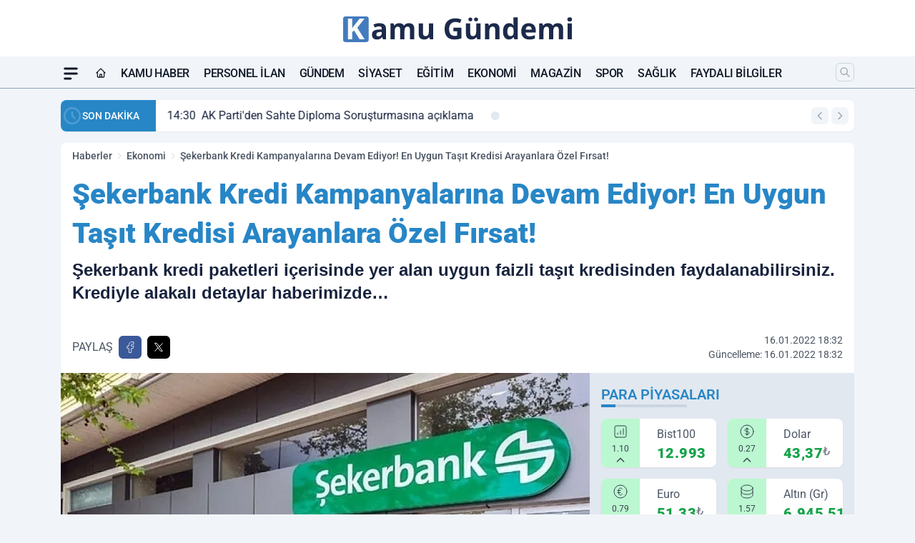

--- FILE ---
content_type: text/html; charset=UTF-8
request_url: https://www.kamugundemi.com/sekerbank-kredi-kampanyalarina-devam-ediyor-en-uygun-tasit-kredisi-arayanlara-ozel-firsat/3942
body_size: 38965
content:
<!doctype html>
<html lang="tr" prefix="og: https://ogp.me/ns# article: https://ogp.me/ns/article#" class="scroll-smooth text-gray-500 antialiased bg-mi-blue-gray-50 js-focus-visible translated-ltr">
<head>
<link rel="dns-prefetch" href="https://s.kamugundemi.com">
<link rel="preconnect" href="https://s.kamugundemi.com">
<link rel="dns-prefetch" href="https://i.kamugundemi.com">
<link rel="preconnect" href="https://i.kamugundemi.com">
<link rel="dns-prefetch" href="//adservice.google.com">
<link rel="dns-prefetch" href="//adservice.google.com.tr">
<link rel="dns-prefetch" href="//partner.googleadservices.com">
<link rel="dns-prefetch" href="//googleads.g.doubleclick.net">
<link rel="dns-prefetch" href="//securepubads.g.doubleclick.net">
<link rel="dns-prefetch" href="//tpc.googlesyndication.com">
<link rel="dns-prefetch" href="//pagead2.googlesyndication.com">
<link rel="dns-prefetch" href="//www.googletagservices.com">
<link rel="dns-prefetch" href="//www.googletagmanager.com">
<link rel="dns-prefetch" href="//www.google-analytics.com">
<link rel="preconnect" href="//www.google-analytics.com">
<link rel="dns-prefetch" href="//cdn.onesignal.com">
<script>
    const img = new Image();
    img.src = 'https://i.kamugundemi.com/c/80/448x252/s/dosya/haber/1140.jpg';
    img.fetchPriority = 'high';
</script>
<title>Şekerbank Kredi Kampanyalarına Devam Ediyor! En Uygun Taşıt Kredisi Arayanlara Özel Fırsat!</title>
<meta name="title" content="Şekerbank Kredi Kampanyalarına Devam Ediyor! En Uygun Taşıt Kredisi Arayanlara Özel Fırsat!">
<meta name="description" content="Şekerbank kredi paketleri içerisinde yer alan uygun faizli taşıt kredisinden faydalanabilirsiniz. Krediyle alakalı detaylar haberimizde…">
<meta name="datePublished" content="2022-01-16T18:32:02+03:00">
<meta name="dateModified" content="2022-01-16T18:32:02+03:00">
<meta name="url" content="https://www.kamugundemi.com/sekerbank-kredi-kampanyalarina-devam-ediyor-en-uygun-tasit-kredisi-arayanlara-ozel-firsat/3942/">
<meta name="articleSection" content="news">
<meta name="articleAuthor" content="Kamu Gündemi">
<style>
.mi-news-image{object-fit:cover;width:100%;height:100%;display:block}
body{font-display:swap}
</style>
<link rel="preload" href="https://s.kamugundemi.com/themes/wind/fonts/roboto-regular.woff2" as="font" type="font/woff2" crossorigin>
<link rel="preload" href="https://s.kamugundemi.com/themes/wind/fonts/roboto-500.woff2" as="font" type="font/woff2" crossorigin>
<link rel="preload" href="https://s.kamugundemi.com/themes/wind/fonts/roboto-600.woff2" as="font" type="font/woff2" crossorigin>
<link rel="preload" href="https://s.kamugundemi.com/themes/wind/fonts/roboto-700.woff2" as="font" type="font/woff2" crossorigin>
<link rel="preload" href="https://s.kamugundemi.com/themes/wind/fonts/roboto-800.woff2" as="font" type="font/woff2" crossorigin>
<link rel="preload" href="https://s.kamugundemi.com/themes/wind/fonts/roboto-900.woff2" as="font" type="font/woff2" crossorigin>
<style>@font-face{font-family:'Roboto';font-style:normal;font-weight:400;font-display:swap;src:url('https://s.kamugundemi.com/themes/wind/fonts/roboto-regular.woff2')format('woff2');unicode-range:U+0000-00FF,U+0100-017F,U+0130-0131,U+02BB-02BC,U+02C6,U+02DA,U+02DC,U+2000-206F,U+2074,U+20AC,U+2122,U+2191,U+2193,U+2212,U+2215,U+FEFF,U+FFFD}@font-face{font-family:'Roboto';font-style:normal;font-weight:700;font-display:swap;src:url('https://s.kamugundemi.com/themes/wind/fonts/roboto-700.woff2')format('woff2');unicode-range:U+0000-00FF,U+0100-017F,U+0130-0131,U+02BB-02BC,U+02C6,U+02DA,U+02DC,U+2000-206F,U+2074,U+20AC,U+2122,U+2191,U+2193,U+2212,U+2215,U+FEFF,U+FFFD}@font-face{font-family:'Roboto';font-style:normal;font-weight:600;font-display:swap;src:url('https://s.kamugundemi.com/themes/wind/fonts/roboto-600.woff2')format('woff2');unicode-range:U+0000-00FF,U+0100-017F,U+0130-0131,U+02BB-02BC,U+02C6,U+02DA,U+02DC,U+2000-206F,U+2074,U+20AC,U+2122,U+2191,U+2193,U+2212,U+2215,U+FEFF,U+FFFD}@font-face{font-family:'Roboto';font-style:normal;font-weight:500;font-display:swap;src:url('https://s.kamugundemi.com/themes/wind/fonts/roboto-500.woff2')format('woff2');unicode-range:U+0000-00FF,U+0100-017F,U+0130-0131,U+02BB-02BC,U+02C6,U+02DA,U+02DC,U+2000-206F,U+2074,U+20AC,U+2122,U+2191,U+2193,U+2212,U+2215,U+FEFF,U+FFFD}@font-face{font-family:'Roboto';font-style:normal;font-weight:800;font-display:swap;src:url('https://s.kamugundemi.com/themes/wind/fonts/roboto-800.woff2')format('woff2');unicode-range:U+0000-00FF,U+0100-017F,U+0130-0131,U+02BB-02BC,U+02C6,U+02DA,U+02DC,U+2000-206F,U+2074,U+20AC,U+2122,U+2191,U+2193,U+2212,U+2215,U+FEFF,U+FFFD}@font-face{font-family:'Roboto';font-style:normal;font-weight:900;font-display:swap;src:url('https://s.kamugundemi.com/themes/wind/fonts/roboto-900.woff2')format('woff2');unicode-range:U+0000-00FF,U+0100-017F,U+0130-0131,U+02BB-02BC,U+02C6,U+02DA,U+02DC,U+2000-206F,U+2074,U+20AC,U+2122,U+2191,U+2193,U+2212,U+2215,U+FEFF,U+FFFD}</style>
<link rel="preload" href="https://s.kamugundemi.com/themes/wind/fonts/roboto-regular.woff2" as="font" type="font/woff2" crossorigin>
<link rel="preload" href="https://s.kamugundemi.com/themes/wind/fonts/roboto-500.woff2" as="font" type="font/woff2" crossorigin>
<link rel="preload" href="https://s.kamugundemi.com/themes/wind/fonts/roboto-600.woff2" as="font" type="font/woff2" crossorigin>
<link rel="preload" href="https://s.kamugundemi.com/themes/wind/fonts/roboto-700.woff2" as="font" type="font/woff2" crossorigin>
<link rel="preload" href="https://s.kamugundemi.com/themes/wind/fonts/roboto-800.woff2" as="font" type="font/woff2" crossorigin>
<link rel="preload" href="https://s.kamugundemi.com/themes/wind/fonts/roboto-900.woff2" as="font" type="font/woff2" crossorigin>
<style>@font-face{font-family:'Roboto';font-style:normal;font-weight:400;font-display:swap;src:url('https://s.kamugundemi.com/themes/wind/fonts/roboto-regular.woff2')format('woff2');unicode-range:U+0000-00FF,U+0100-017F,U+0130-0131,U+02BB-02BC,U+02C6,U+02DA,U+02DC,U+2000-206F,U+2074,U+20AC,U+2122,U+2191,U+2193,U+2212,U+2215,U+FEFF,U+FFFD}@font-face{font-family:'Roboto';font-style:normal;font-weight:700;font-display:swap;src:url('https://s.kamugundemi.com/themes/wind/fonts/roboto-700.woff2')format('woff2');unicode-range:U+0000-00FF,U+0100-017F,U+0130-0131,U+02BB-02BC,U+02C6,U+02DA,U+02DC,U+2000-206F,U+2074,U+20AC,U+2122,U+2191,U+2193,U+2212,U+2215,U+FEFF,U+FFFD}@font-face{font-family:'Roboto';font-style:normal;font-weight:600;font-display:swap;src:url('https://s.kamugundemi.com/themes/wind/fonts/roboto-600.woff2')format('woff2');unicode-range:U+0000-00FF,U+0100-017F,U+0130-0131,U+02BB-02BC,U+02C6,U+02DA,U+02DC,U+2000-206F,U+2074,U+20AC,U+2122,U+2191,U+2193,U+2212,U+2215,U+FEFF,U+FFFD}@font-face{font-family:'Roboto';font-style:normal;font-weight:500;font-display:swap;src:url('https://s.kamugundemi.com/themes/wind/fonts/roboto-500.woff2')format('woff2');unicode-range:U+0000-00FF,U+0100-017F,U+0130-0131,U+02BB-02BC,U+02C6,U+02DA,U+02DC,U+2000-206F,U+2074,U+20AC,U+2122,U+2191,U+2193,U+2212,U+2215,U+FEFF,U+FFFD}@font-face{font-family:'Roboto';font-style:normal;font-weight:800;font-display:swap;src:url('https://s.kamugundemi.com/themes/wind/fonts/roboto-800.woff2')format('woff2');unicode-range:U+0000-00FF,U+0100-017F,U+0130-0131,U+02BB-02BC,U+02C6,U+02DA,U+02DC,U+2000-206F,U+2074,U+20AC,U+2122,U+2191,U+2193,U+2212,U+2215,U+FEFF,U+FFFD}@font-face{font-family:'Roboto';font-style:normal;font-weight:900;font-display:swap;src:url('https://s.kamugundemi.com/themes/wind/fonts/roboto-900.woff2')format('woff2');unicode-range:U+0000-00FF,U+0100-017F,U+0130-0131,U+02BB-02BC,U+02C6,U+02DA,U+02DC,U+2000-206F,U+2074,U+20AC,U+2122,U+2191,U+2193,U+2212,U+2215,U+FEFF,U+FFFD}</style>
<style>
body, html {padding: 0px !important;margin: 0px !important;}.leading-tight {line-height: 1.25;}.font-black {font-weight: 900;}.text-3xl {font-size: 1.875rem;line-height: 2.25rem;}.py-2 {padding-bottom: .5rem;padding-top: .5rem;}.pb-5 {padding-bottom: 1.25rem;}.pt-0 {padding-top: 0;}.font-semibold {font-weight: 600;}.object-cover {object-fit: cover;}  .w-full { width: 100%; }.h-full { height: 100%; }.news-description {font-family: -apple-system, BlinkMacSystemFont, 'Segoe UI', sans-serif;font-weight: 600;font-size: clamp(1.125rem, 2.5vw, 1.5rem);line-height: 1.5;color: #374151;margin: 0 0 1.25rem 0;}  @media (min-width: 768px) {.news-description { line-height: 1.375; }}img[fetchpriority="high"] {content-visibility: auto;will-change: auto;}
</style>
<meta charset="UTF-8">
<link rel="preload" as="image" href="https://i.kamugundemi.com/c/80/740x417/s/dosya/haber/1140.jpg" fetchpriority="high">
<link rel="preload" href="/themes/wind/css/haber.min.css?v=2605" as="style">
<link rel="preload" href="https://s.kamugundemi.com/themes/wind/js/jquery-3.6.0.min.js" as="script">
<link rel="preload" href="https://s.kamugundemi.com/themes/wind/js/swiper-bundle.min.js" as="script">
<link rel="preload" href="https://s.kamugundemi.com/themes/wind/js/miapp.js" as="script">
<link rel="preload" href="https://s.kamugundemi.com/themes/wind/js/social-share-kit.js" as="script" fetchpriority="low">
<link rel="preload" href="https://s.kamugundemi.com/themes/wind/js/jquery.fancybox.min.js" as="script" fetchpriority="low">
<link rel="canonical" href="https://www.kamugundemi.com/sekerbank-kredi-kampanyalarina-devam-ediyor-en-uygun-tasit-kredisi-arayanlara-ozel-firsat/3942/" />
<link rel="index" title="Kamu Gündemi - Personel Alımı ve Gündem Haberleri" href="https://www.kamugundemi.com/" />
<link rel="image_src" href="https://i.kamugundemi.com/c/80/1280x720/s/dosya/haber/1140.jpg" type="image/jpeg" />
<link rel="search" type="application/opensearchdescription+xml" title="Kamu Gündemi Arama" href="https://www.kamugundemi.com/opensearch.xml" />
<link rel="alternate" type="application/rss+xml" title="Kamu Gündemi - Personel Alımı ve Gündem Haberleri rss beslemesi" href="https://www.kamugundemi.com/rss/" />
<meta name="image" content="https://i.kamugundemi.com/c/80/1280x720/s/dosya/haber/1140.jpg" />
<meta name="thumbnail_height" content="100" />
<meta name="thumbnail_width" content="100" />
<link rel="thumbnail" href="https://i.kamugundemi.com/c/80/100x100/s/dosya/haber/1140.jpg" type="image/jpeg" />
<meta name="dateCreated" content="2022-01-16T18:32:02+03:00" />
<meta name="dateUpdated" content="2022-01-16T18:32:02+03:00" />
<meta name="robots" content="index, follow, max-image-preview:large, max-snippet:-1, max-video-preview:-1" />
<meta name="google-site-verification" content="cD064e7mzmabcUQxEpmQ2dxeS94hIjJoil3EMZ2lt1c" />
<meta property="og:site_name" content="Kamu Gündemi" />
<meta property="og:url" content="https://www.kamugundemi.com/sekerbank-kredi-kampanyalarina-devam-ediyor-en-uygun-tasit-kredisi-arayanlara-ozel-firsat/3942/" />
<meta property="og:title" content="Şekerbank Kredi Kampanyalarına Devam Ediyor! En Uygun Taşıt Kredisi Arayanlara Özel Fırsat!" />
<meta property="og:description" content="Şekerbank kredi paketleri içerisinde yer alan uygun faizli taşıt kredisinden faydalanabilirsiniz. Krediyle alakalı detaylar haberimizde…" />
<meta property="og:image" content="https://i.kamugundemi.com/c/80/1280x720/s/dosya/haber/1140.jpg" />
<meta property="og:image:type" content="image/jpeg" />
<meta property="og:image:width" content="1280" />
<meta property="og:image:height" content="720" />
<meta property="og:image:alt" content="Şekerbank Kredi Kampanyalarına Devam Ediyor! En Uygun Taşıt Kredisi Arayanlara Özel Fırsat!" />
<meta property="og:image:secure_url" content="https://i.kamugundemi.com/c/80/1280x720/s/dosya/haber/1140.jpg" />
<meta property="og:type" content="article" />
<meta property="og:locale" content="tr_TR" />
<meta property="twitter:account_id" content="" />
<meta name="twitter:card" content="summary_large_image" />
<meta name="twitter:url" content="https://www.kamugundemi.com/sekerbank-kredi-kampanyalarina-devam-ediyor-en-uygun-tasit-kredisi-arayanlara-ozel-firsat/3942/" />
<meta name="twitter:domain" content="https://www.kamugundemi.com/" />
<meta name="twitter:site" content="@" />
<meta name="twitter:title" content="Şekerbank Kredi Kampanyalarına Devam Ediyor! En Uygun Taşıt Kredisi Arayanlara Özel Fırsat!" />
<meta name="twitter:description" content="Şekerbank kredi paketleri içerisinde yer alan uygun faizli taşıt kredisinden faydalanabilirsiniz. Krediyle alakalı detaylar haberimizde…" />
<meta name="twitter:image:src" content="https://i.kamugundemi.com/c/80/1280x720/s/dosya/haber/1140.jpg" />
<meta property="article:published_time" content="2022-01-16T18:32:02+03:00" />
<meta property="article:modified_time" content="2022-01-16T18:32:02+03:00" />
<meta property="article:author" content="Kamu Gündemi" />
<meta property="article:section" content="Ekonomi" />
<meta property="article:opinion" content="false" />
<meta property="article:content_tier" content="free" />
<meta name="DC.Title" content="Şekerbank Kredi Kampanyalarına Devam Ediyor! En Uygun Taşıt Kredisi Arayanlara Özel Fırsat!" />
<meta name="DC.Description" content="Şekerbank kredi paketleri içerisinde yer alan uygun faizli taşıt kredisinden faydalanabilirsiniz. Krediyle alakalı detaylar haberimizde…" />
<meta name="DC.Creator" content="Kamu Gündemi" />
<meta name="DC.Subject" content="Şekerbank Kredi Kampanyalarına Devam Ediyor! En Uygun Taşıt Kredisi Arayanlara Özel Fırsat!" />
<meta name="DC.Publisher" content="Kamu Gündemi" />
<meta name="DC.Contributor" content="Kamu Gündemi" />
<meta name="DC.Date" content="2022-01-16" />
<meta name="DC.Type" content="Text" />
<meta name="DC.Source" content="https://www.kamugundemi.com/sekerbank-kredi-kampanyalarina-devam-ediyor-en-uygun-tasit-kredisi-arayanlara-ozel-firsat/3942/" />
<meta name="DC.Language" content="tr-TR" /><meta name="viewport" content="width=device-width, initial-scale=1, shrink-to-fit=no">
<meta http-equiv="X-UA-Compatible" content="ie=edge">
<meta http-equiv="content-type" content="text/html; charset=utf-8" />
<style>
    .h-menu {
        display: block;
        font-size: .875rem;
        font-weight: 500;
        letter-spacing: -.025em;
        line-height: 1.25rem;
        padding: .5rem 0;
        position: relative;
        text-transform: uppercase
    }

    @media (min-width: 970px) {
        .h-menu {
            font-size:1rem;
            line-height: 1.5rem;
            padding: .5rem 0
        }
    }
</style>
<link href="/themes/wind/css/haber.min.css?v=2605" rel="stylesheet">
<style>
    [x-cloak] { display: none }@font-face{font-family:swiper-icons;src:url('data:application/font-woff;charset=utf-8;base64, [base64]//wADZ2x5ZgAAAywAAADMAAAD2MHtryVoZWFkAAABbAAAADAAAAA2E2+eoWhoZWEAAAGcAAAAHwAAACQC9gDzaG10eAAAAigAAAAZAAAArgJkABFsb2NhAAAC0AAAAFoAAABaFQAUGG1heHAAAAG8AAAAHwAAACAAcABAbmFtZQAAA/gAAAE5AAACXvFdBwlwb3N0AAAFNAAAAGIAAACE5s74hXjaY2BkYGAAYpf5Hu/j+W2+MnAzMYDAzaX6QjD6/4//Bxj5GA8AuRwMYGkAPywL13jaY2BkYGA88P8Agx4j+/8fQDYfA1AEBWgDAIB2BOoAeNpjYGRgYNBh4GdgYgABEMnIABJzYNADCQAACWgAsQB42mNgYfzCOIGBlYGB0YcxjYGBwR1Kf2WQZGhhYGBiYGVmgAFGBiQQkOaawtDAoMBQxXjg/wEGPcYDDA4wNUA2CCgwsAAAO4EL6gAAeNpj2M0gyAACqxgGNWBkZ2D4/wMA+xkDdgAAAHjaY2BgYGaAYBkGRgYQiAHyGMF8FgYHIM3DwMHABGQrMOgyWDLEM1T9/w8UBfEMgLzE////P/5//f/V/xv+r4eaAAeMbAxwIUYmIMHEgKYAYjUcsDAwsLKxc3BycfPw8jEQA/[base64]/uznmfPFBNODM2K7MTQ45YEAZqGP81AmGGcF3iPqOop0r1SPTaTbVkfUe4HXj97wYE+yNwWYxwWu4v1ugWHgo3S1XdZEVqWM7ET0cfnLGxWfkgR42o2PvWrDMBSFj/IHLaF0zKjRgdiVMwScNRAoWUoH78Y2icB/yIY09An6AH2Bdu/UB+yxopYshQiEvnvu0dURgDt8QeC8PDw7Fpji3fEA4z/PEJ6YOB5hKh4dj3EvXhxPqH/SKUY3rJ7srZ4FZnh1PMAtPhwP6fl2PMJMPDgeQ4rY8YT6Gzao0eAEA409DuggmTnFnOcSCiEiLMgxCiTI6Cq5DZUd3Qmp10vO0LaLTd2cjN4fOumlc7lUYbSQcZFkutRG7g6JKZKy0RmdLY680CDnEJ+UMkpFFe1RN7nxdVpXrC4aTtnaurOnYercZg2YVmLN/d/gczfEimrE/fs/bOuq29Zmn8tloORaXgZgGa78yO9/cnXm2BpaGvq25Dv9S4E9+5SIc9PqupJKhYFSSl47+Qcr1mYNAAAAeNptw0cKwkAAAMDZJA8Q7OUJvkLsPfZ6zFVERPy8qHh2YER+3i/BP83vIBLLySsoKimrqKqpa2hp6+jq6RsYGhmbmJqZSy0sraxtbO3sHRydnEMU4uR6yx7JJXveP7WrDycAAAAAAAH//wACeNpjYGRgYOABYhkgZgJCZgZNBkYGLQZtIJsFLMYAAAw3ALgAeNolizEKgDAQBCchRbC2sFER0YD6qVQiBCv/H9ezGI6Z5XBAw8CBK/m5iQQVauVbXLnOrMZv2oLdKFa8Pjuru2hJzGabmOSLzNMzvutpB3N42mNgZGBg4GKQYzBhYMxJLMlj4GBgAYow/P/PAJJhLM6sSoWKfWCAAwDAjgbRAAB42mNgYGBkAIIbCZo5IPrmUn0hGA0AO8EFTQAA');font-weight:400;font-style:normal}:root{--swiper-theme-color:#007aff}.swiper{margin-left:auto;margin-right:auto;position:relative;overflow:hidden;list-style:none;padding:0;z-index:1}.swiper-vertical>.swiper-wrapper{flex-direction:column}.swiper-wrapper{position:relative;width:100%;height:100%;z-index:1;display:flex;transition-property:transform;box-sizing:content-box}.swiper-android .swiper-slide,.swiper-wrapper{transform:translate3d(0px,0,0)}.swiper-pointer-events{touch-action:pan-y}.swiper-pointer-events.swiper-vertical{touch-action:pan-x}.swiper-slide{flex-shrink:0;width:100%;height:100%;position:relative;transition-property:transform}.swiper-slide-invisible-blank{visibility:hidden}.swiper-autoheight,.swiper-autoheight .swiper-slide{height:auto}.swiper-autoheight .swiper-wrapper{align-items:flex-start;transition-property:transform,height}.swiper-backface-hidden .swiper-slide{transform:translateZ(0);-webkit-backface-visibility:hidden;backface-visibility:hidden}.swiper-3d,.swiper-3d.swiper-css-mode .swiper-wrapper{perspective:1200px}.swiper-3d .swiper-cube-shadow,.swiper-3d .swiper-slide,.swiper-3d .swiper-slide-shadow,.swiper-3d .swiper-slide-shadow-bottom,.swiper-3d .swiper-slide-shadow-left,.swiper-3d .swiper-slide-shadow-right,.swiper-3d .swiper-slide-shadow-top,.swiper-3d .swiper-wrapper{transform-style:preserve-3d}.swiper-3d .swiper-slide-shadow,.swiper-3d .swiper-slide-shadow-bottom,.swiper-3d .swiper-slide-shadow-left,.swiper-3d .swiper-slide-shadow-right,.swiper-3d .swiper-slide-shadow-top{position:absolute;left:0;top:0;width:100%;height:100%;pointer-events:none;z-index:10}.swiper-3d .swiper-slide-shadow{background:rgba(0,0,0,.15)}.swiper-3d .swiper-slide-shadow-left{background-image:linear-gradient(to left,rgba(0,0,0,.5),rgba(0,0,0,0))}.swiper-3d .swiper-slide-shadow-right{background-image:linear-gradient(to right,rgba(0,0,0,.5),rgba(0,0,0,0))}.swiper-3d .swiper-slide-shadow-top{background-image:linear-gradient(to top,rgba(0,0,0,.5),rgba(0,0,0,0))}.swiper-3d .swiper-slide-shadow-bottom{background-image:linear-gradient(to bottom,rgba(0,0,0,.5),rgba(0,0,0,0))}.swiper-css-mode>.swiper-wrapper{overflow:auto;scrollbar-width:none;-ms-overflow-style:none}.swiper-css-mode>.swiper-wrapper::-webkit-scrollbar{display:none}.swiper-css-mode>.swiper-wrapper>.swiper-slide{scroll-snap-align:start start}.swiper-horizontal.swiper-css-mode>.swiper-wrapper{scroll-snap-type:x mandatory}.swiper-vertical.swiper-css-mode>.swiper-wrapper{scroll-snap-type:y mandatory}.swiper-centered>.swiper-wrapper::before{content:'';flex-shrink:0;order:9999}.swiper-centered.swiper-horizontal>.swiper-wrapper>.swiper-slide:first-child{margin-inline-start:var(--swiper-centered-offset-before)}.swiper-centered.swiper-horizontal>.swiper-wrapper::before{height:100%;min-height:1px;width:var(--swiper-centered-offset-after)}.swiper-centered.swiper-vertical>.swiper-wrapper>.swiper-slide:first-child{margin-block-start:var(--swiper-centered-offset-before)}.swiper-centered.swiper-vertical>.swiper-wrapper::before{width:100%;min-width:1px;height:var(--swiper-centered-offset-after)}.swiper-centered>.swiper-wrapper>.swiper-slide{scroll-snap-align:center center}:root{--swiper-navigation-size:44px}.swiper-button-next,.swiper-button-prev{position:absolute;top:50%;width:calc(var(--swiper-navigation-size)/ 44 * 27);height:var(--swiper-navigation-size);margin-top:calc(0px - (var(--swiper-navigation-size)/ 2));z-index:10;cursor:pointer;display:flex;align-items:center;justify-content:center;color:var(--swiper-navigation-color,var(--swiper-theme-color))}.swiper-button-next.swiper-button-disabled,.swiper-button-prev.swiper-button-disabled{opacity:.35;cursor:auto;pointer-events:none}.swiper-button-next:after,.swiper-button-prev:after{font-family:swiper-icons;font-size:var(--swiper-navigation-size);text-transform:none!important;letter-spacing:0;text-transform:none;font-variant:initial;line-height:1}.swiper-button-prev,.swiper-rtl .swiper-button-next{left:10px;right:auto}.swiper-button-prev:after,.swiper-rtl .swiper-button-next:after{content:'prev'}.swiper-button-next,.swiper-rtl .swiper-button-prev{right:10px;left:auto}.swiper-button-next:after,.swiper-rtl .swiper-button-prev:after{content:'next'}.swiper-button-lock{display:none}.swiper-pagination{position:absolute;text-align:center;transition:.3s opacity;transform:translate3d(0,0,0);z-index:10}.swiper-pagination.swiper-pagination-hidden{opacity:0}.swiper-horizontal>.swiper-pagination-bullets,.swiper-pagination-bullets.swiper-pagination-horizontal,.swiper-pagination-custom,.swiper-pagination-fraction{bottom:10px;left:0;width:100%}.swiper-pagination-bullets-dynamic{overflow:hidden;font-size:0}.swiper-pagination-bullets-dynamic .swiper-pagination-bullet{transform:scale(.33);position:relative}.swiper-pagination-bullets-dynamic .swiper-pagination-bullet-active{transform:scale(1)}.swiper-pagination-bullets-dynamic .swiper-pagination-bullet-active-main{transform:scale(1)}.swiper-pagination-bullets-dynamic .swiper-pagination-bullet-active-prev{transform:scale(.66)}.swiper-pagination-bullets-dynamic .swiper-pagination-bullet-active-prev-prev{transform:scale(.33)}.swiper-pagination-bullets-dynamic .swiper-pagination-bullet-active-next{transform:scale(.66)}.swiper-pagination-bullets-dynamic .swiper-pagination-bullet-active-next-next{transform:scale(.33)}.swiper-pagination-bullet{width:var(--swiper-pagination-bullet-width,var(--swiper-pagination-bullet-size,8px));height:var(--swiper-pagination-bullet-height,var(--swiper-pagination-bullet-size,8px));display:inline-block;border-radius:50%;background:var(--swiper-pagination-bullet-inactive-color,#000);opacity:var(--swiper-pagination-bullet-inactive-opacity, .2)}button.swiper-pagination-bullet{border:none;margin:0;padding:0;box-shadow:none;-webkit-appearance:none;appearance:none}.swiper-pagination-clickable .swiper-pagination-bullet{cursor:pointer}.swiper-pagination-bullet:only-child{display:none!important}.swiper-pagination-bullet-active{opacity:var(--swiper-pagination-bullet-opacity, 1);background:var(--swiper-pagination-color,var(--swiper-theme-color))}.swiper-pagination-vertical.swiper-pagination-bullets,.swiper-vertical>.swiper-pagination-bullets{right:10px;top:50%;transform:translate3d(0px,-50%,0)}.swiper-pagination-vertical.swiper-pagination-bullets .swiper-pagination-bullet,.swiper-vertical>.swiper-pagination-bullets .swiper-pagination-bullet{margin:var(--swiper-pagination-bullet-vertical-gap,6px) 0;display:block}.swiper-pagination-vertical.swiper-pagination-bullets.swiper-pagination-bullets-dynamic,.swiper-vertical>.swiper-pagination-bullets.swiper-pagination-bullets-dynamic{top:50%;transform:translateY(-50%);width:8px}.swiper-pagination-vertical.swiper-pagination-bullets.swiper-pagination-bullets-dynamic .swiper-pagination-bullet,.swiper-vertical>.swiper-pagination-bullets.swiper-pagination-bullets-dynamic .swiper-pagination-bullet{display:inline-block;transition:.2s transform,.2s top}.swiper-horizontal>.swiper-pagination-bullets .swiper-pagination-bullet,.swiper-pagination-horizontal.swiper-pagination-bullets .swiper-pagination-bullet{margin:0 var(--swiper-pagination-bullet-horizontal-gap,4px)}.swiper-horizontal>.swiper-pagination-bullets.swiper-pagination-bullets-dynamic,.swiper-pagination-horizontal.swiper-pagination-bullets.swiper-pagination-bullets-dynamic{left:50%;transform:translateX(-50%);white-space:nowrap}.swiper-horizontal>.swiper-pagination-bullets.swiper-pagination-bullets-dynamic .swiper-pagination-bullet,.swiper-pagination-horizontal.swiper-pagination-bullets.swiper-pagination-bullets-dynamic .swiper-pagination-bullet{transition:.2s transform,.2s left}.swiper-horizontal.swiper-rtl>.swiper-pagination-bullets-dynamic .swiper-pagination-bullet{transition:.2s transform,.2s right}.swiper-pagination-progressbar{background:rgba(0,0,0,.25);position:absolute}.swiper-pagination-progressbar .swiper-pagination-progressbar-fill{background:var(--swiper-pagination-color,var(--swiper-theme-color));position:absolute;left:0;top:0;width:100%;height:100%;transform:scale(0);transform-origin:left top}.swiper-rtl .swiper-pagination-progressbar .swiper-pagination-progressbar-fill{transform-origin:right top}.swiper-horizontal>.swiper-pagination-progressbar,.swiper-pagination-progressbar.swiper-pagination-horizontal,.swiper-pagination-progressbar.swiper-pagination-vertical.swiper-pagination-progressbar-opposite,.swiper-vertical>.swiper-pagination-progressbar.swiper-pagination-progressbar-opposite{width:100%;height:4px;left:0;top:0}.swiper-horizontal>.swiper-pagination-progressbar.swiper-pagination-progressbar-opposite,.swiper-pagination-progressbar.swiper-pagination-horizontal.swiper-pagination-progressbar-opposite,.swiper-pagination-progressbar.swiper-pagination-vertical,.swiper-vertical>.swiper-pagination-progressbar{width:4px;height:100%;left:0;top:0}.swiper-pagination-lock{display:none}.swiper-lazy-preloader{width:42px;height:42px;position:absolute;left:50%;top:50%;margin-left:-21px;margin-top:-21px;z-index:10;transform-origin:50%;box-sizing:border-box;border:4px solid var(--swiper-preloader-color,var(--swiper-theme-color));border-radius:50%;border-top-color:transparent;animation:swiper-preloader-spin 1s infinite linear}.swiper-lazy-preloader-white{--swiper-preloader-color:#fff}.swiper-lazy-preloader-black{--swiper-preloader-color:#000}@keyframes swiper-preloader-spin{0%{transform:rotate(0deg)}100%{transform:rotate(360deg)}}.swiper-fade.swiper-free-mode .swiper-slide{transition-timing-function:ease-out}.swiper-fade .swiper-slide{pointer-events:none;transition-property:opacity}.swiper-fade .swiper-slide .swiper-slide{pointer-events:none}.swiper-fade .swiper-slide-active,.swiper-fade .swiper-slide-active .swiper-slide-active{pointer-events:auto}.fancybox-active{height:auto}.fancybox-is-hidden{left:-9999px;margin:0;position:absolute!important;top:-9999px;visibility:hidden}.fancybox-container{-webkit-backface-visibility:hidden;height:100%;left:0;outline:none;position:fixed;-webkit-tap-highlight-color:transparent;top:0;-ms-touch-action:manipulation;touch-action:manipulation;transform:translateZ(0);width:100%;z-index:99992}.fancybox-container *{box-sizing:border-box}.fancybox-bg,.fancybox-inner,.fancybox-outer,.fancybox-stage{bottom:0;left:0;position:absolute;right:0;top:0}.fancybox-outer{-webkit-overflow-scrolling:touch;overflow-y:auto}.fancybox-bg{background:#000000;opacity:0;transition-duration:inherit;transition-property:opacity;transition-timing-function:cubic-bezier(.47,0,.74,.71)}.fancybox-is-open .fancybox-bg{opacity:.8;transition-timing-function:cubic-bezier(.22,.61,.36,1)}.fancybox-caption,.fancybox-infobar,.fancybox-navigation .fancybox-button,.fancybox-toolbar{direction:ltr;opacity:0;position:absolute;transition:opacity .25s ease,visibility 0s ease .25s;visibility:hidden;z-index:99997}.fancybox-show-caption .fancybox-caption,.fancybox-show-infobar .fancybox-infobar,.fancybox-show-nav .fancybox-navigation .fancybox-button,.fancybox-show-toolbar .fancybox-toolbar{opacity:1;transition:opacity .25s ease 0s,visibility 0s ease 0s;visibility:visible}.fancybox-infobar{color:#ccc;font-size:13px;-webkit-font-smoothing:subpixel-antialiased;height:44px;left:0;line-height:44px;min-width:44px;mix-blend-mode:difference;padding:0 10px;pointer-events:none;top:0;-webkit-touch-callout:none;-webkit-user-select:none;-moz-user-select:none;-ms-user-select:none;user-select:none}.fancybox-toolbar{right:0;top:0}.fancybox-stage{direction:ltr;overflow:visible;transform:translateZ(0);z-index:99994}.fancybox-is-open .fancybox-stage{overflow:hidden}.fancybox-slide{-webkit-backface-visibility:hidden;display:none;height:100%;left:0;outline:none;overflow:auto;-webkit-overflow-scrolling:touch;padding:10px;position:absolute;text-align:center;top:0;transition-property:transform,opacity;white-space:normal;width:100%;z-index:99994}.fancybox-slide:before{content:\"\";display:inline-block;font-size:0;height:100%;vertical-align:middle;width:0}.fancybox-is-sliding .fancybox-slide,.fancybox-slide--current,.fancybox-slide--next,.fancybox-slide--previous{display:block}.fancybox-slide--image{overflow:hidden;padding:10px 0}.fancybox-slide--image:before{display:none}.fancybox-slide--html{padding:6px}.fancybox-content{background:#fff;display:inline-block;margin:0;max-width:100%;overflow:auto;-webkit-overflow-scrolling:touch;padding:10px;position:relative;text-align:left;vertical-align:middle}.fancybox-slide--image .fancybox-content{animation-timing-function:cubic-bezier(.5,0,.14,1);-webkit-backface-visibility:hidden;background:transparent;background-repeat:no-repeat;background-size:100% 100%;left:0;max-width:none;overflow:visible;padding:0;position:absolute;top:0;transform-origin:top left;transition-property:transform,opacity;-webkit-user-select:none;-moz-user-select:none;-ms-user-select:none;user-select:none;z-index:99995}.fancybox-can-zoomOut .fancybox-content{cursor:zoom-out}.fancybox-can-zoomIn .fancybox-content{cursor:zoom-in}.fancybox-can-pan .fancybox-content,.fancybox-can-swipe .fancybox-content{cursor:grab}.fancybox-is-grabbing .fancybox-content{cursor:grabbing}.fancybox-container [data-selectable=true]{cursor:text}.fancybox-image,.fancybox-spaceball{background:transparent;border:0;height:100%;left:0;margin:0;max-height:none;max-width:none;padding:0;position:absolute;top:0;-webkit-user-select:none;-moz-user-select:none;-ms-user-select:none;user-select:none;width:100%}.fancybox-spaceball{z-index:1}.fancybox-slide--iframe .fancybox-content,.fancybox-slide--map .fancybox-content,.fancybox-slide--pdf .fancybox-content,.fancybox-slide--video .fancybox-content{height:100%;overflow:visible;padding:0;width:100%}.fancybox-slide--video .fancybox-content{background:#000}.fancybox-slide--map .fancybox-content{background:#e5e3df}.fancybox-slide--iframe .fancybox-content{background:#f8f8f8}.fancybox-iframe,.fancybox-video{background:transparent;border:0;display:block;height:100%;margin:0;overflow:hidden;padding:0;width:100%}.fancybox-iframe{left:0;position:absolute;top:0}.fancybox-error{background:#fff;cursor:default;max-width:400px;padding:40px;width:100%}.fancybox-error p{color:#444;font-size:16px;line-height:20px;margin:0;padding:0}.fancybox-button{border:0;border-radius:0;box-shadow:none;cursor:pointer;display:inline-block;height:60px;margin:0;padding:10px;position:relative;transition:color .2s;vertical-align:top;visibility:inherit;width:60px}.fancybox-button,.fancybox-button:link,.fancybox-button:visited{color:#ccc}.fancybox-button:hover{color:#fff}.fancybox-button:focus{outline:none}.fancybox-button.fancybox-focus{outline:1px dotted}.fancybox-button[disabled],.fancybox-button[disabled]:hover{color:#888;cursor:default;outline:none}.fancybox-button div{height:100%}.fancybox-button svg{display:block;height:100%;overflow:visible;position:relative;width:100%}.fancybox-button svg path{fill:currentColor;stroke-width:0}.fancybox-button--fsenter svg:nth-child(2),.fancybox-button--fsexit svg:first-child,.fancybox-button--pause svg:first-child,.fancybox-button--play svg:nth-child(2){display:none}.fancybox-progress{background:#ff5268;height:2px;left:0;position:absolute;right:0;top:0;transform:scaleX(0);transform-origin:0;transition-property:transform;transition-timing-function:linear;z-index:99998}.fancybox-close-small{background:transparent;border:0;border-radius:0;color:#ccc;cursor:pointer;opacity:.8;padding:8px;position:absolute;right:-12px;top:-10px;z-index:401}.fancybox-close-small:hover{color:#fff;opacity:1}.fancybox-slide--html .fancybox-close-small{color:currentColor;padding:10px;right:0;top:0}.fancybox-slide--image.fancybox-is-scaling .fancybox-content{overflow:hidden}.fancybox-is-scaling .fancybox-close-small,.fancybox-is-zoomable.fancybox-can-pan .fancybox-close-small{display:none}.fancybox-navigation .fancybox-button{background-clip:content-box;height:100px;opacity:0;position:absolute;top:calc(50% - 50px);width:70px}.fancybox-navigation .fancybox-button div{padding:7px}.fancybox-navigation .fancybox-button--arrow_left{left:0;left:env(safe-area-inset-left);padding:31px 26px 31px 6px}.fancybox-navigation .fancybox-button--arrow_right{padding:31px 6px 31px 26px;right:0;right:env(safe-area-inset-right)}.fancybox-caption{background:linear-gradient(0deg,rgba(0,0,0,.85) 0,rgba(0,0,0,.3) 50%,rgba(0,0,0,.15) 65%,rgba(0,0,0,.075) 75.5%,rgba(0,0,0,.037) 82.85%,rgba(0,0,0,.019) 88%,transparent);bottom:0;color:#eee;font-size:14px;font-weight:400;left:0;line-height:1.5;padding:75px 10px 25px;pointer-events:none;right:0;text-align:center;z-index:99996}@supports (padding:max(0px)){.fancybox-caption{padding:75px max(10px,env(safe-area-inset-right)) max(25px,env(safe-area-inset-bottom)) max(10px,env(safe-area-inset-left))}}.fancybox-caption--separate{margin-top:-50px}.fancybox-caption__body{max-height:50vh;overflow:auto;pointer-events:all}.fancybox-caption a,.fancybox-caption a:link,.fancybox-caption a:visited{color:#ccc;text-decoration:none}.fancybox-caption a:hover{color:#fff;text-decoration:underline}.fancybox-loading{animation:a 1s linear infinite;background:transparent;border:4px solid #888;border-bottom-color:#fff;border-radius:50%;height:50px;left:50%;margin:-25px 0 0 -25px;opacity:.7;padding:0;position:absolute;top:50%;width:50px;z-index:99999}@keyframes a{to{transform:rotate(1turn)}}.fancybox-animated{transition-timing-function:cubic-bezier(0,0,.25,1)}.fancybox-fx-slide.fancybox-slide--previous{opacity:0;transform:translate3d(-100%,0,0)}.fancybox-fx-slide.fancybox-slide--next{opacity:0;transform:translate3d(100%,0,0)}.fancybox-fx-slide.fancybox-slide--current{opacity:1;transform:translateZ(0)}.fancybox-fx-fade.fancybox-slide--next,.fancybox-fx-fade.fancybox-slide--previous{opacity:0;transition-timing-function:cubic-bezier(.19,1,.22,1)}.fancybox-fx-fade.fancybox-slide--current{opacity:1}.fancybox-fx-zoom-in-out.fancybox-slide--previous{opacity:0;transform:scale3d(1.5,1.5,1.5)}.fancybox-fx-zoom-in-out.fancybox-slide--next{opacity:0;transform:scale3d(.5,.5,.5)}.fancybox-fx-zoom-in-out.fancybox-slide--current{opacity:1;transform:scaleX(1)}.fancybox-fx-rotate.fancybox-slide--previous{opacity:0;transform:rotate(-1turn)}.fancybox-fx-rotate.fancybox-slide--next{opacity:0;transform:rotate(1turn)}.fancybox-fx-rotate.fancybox-slide--current{opacity:1;transform:rotate(0deg)}.fancybox-fx-circular.fancybox-slide--previous{opacity:0;transform:scale3d(0,0,0) translate3d(-100%,0,0)}.fancybox-fx-circular.fancybox-slide--next{opacity:0;transform:scale3d(0,0,0) translate3d(100%,0,0)}.fancybox-fx-circular.fancybox-slide--current{opacity:1;transform:scaleX(1) translateZ(0)}.fancybox-fx-tube.fancybox-slide--previous{transform:translate3d(-100%,0,0) scale(.1) skew(-10deg)}.fancybox-fx-tube.fancybox-slide--next{transform:translate3d(100%,0,0) scale(.1) skew(10deg)}.fancybox-fx-tube.fancybox-slide--current{transform:translateZ(0) scale(1)}@media (max-height:576px){.fancybox-slide{padding-left:6px;padding-right:6px}.fancybox-slide--image{padding:6px 0}.fancybox-close-small{right:-6px}.fancybox-slide--image .fancybox-close-small{background:#4e4e4e;color:#f2f4f6;height:36px;opacity:1;padding:6px;right:0;top:0;width:36px}.fancybox-caption{padding-left:12px;padding-right:12px}@supports (padding:max(0px)){.fancybox-caption{padding-left:max(12px,env(safe-area-inset-left));padding-right:max(12px,env(safe-area-inset-right))}}}.fancybox-share{background:#f4f4f4;border-radius:3px;max-width:90%;padding:30px;text-align:center}.fancybox-share h1{color:#222;font-size:35px;font-weight:700;margin:0 0 20px}.fancybox-share p{margin:0;padding:0}.fancybox-share__button{border:0;border-radius:3px;display:inline-block;font-size:14px;font-weight:700;line-height:40px;margin:0 5px 10px;min-width:130px;padding:0 15px;text-decoration:none;transition:all .2s;-webkit-user-select:none;-moz-user-select:none;-ms-user-select:none;user-select:none;white-space:nowrap}.fancybox-share__button:link,.fancybox-share__button:visited{color:#fff}.fancybox-share__button:hover{text-decoration:none}.fancybox-share__button--fb{background:#3b5998}.fancybox-share__button--fb:hover{background:#344e86}.fancybox-share__button--pt{background:#bd081d}.fancybox-share__button--pt:hover{background:#aa0719}.fancybox-share__button--tw{background:#1da1f2}.fancybox-share__button--tw:hover{background:#0d95e8}.fancybox-share__button svg{height:25px;margin-right:7px;position:relative;top:-1px;vertical-align:middle;width:25px}.fancybox-share__button svg path{fill:#fff}.fancybox-share__input{background:transparent;border:0;border-bottom:1px solid #d7d7d7;border-radius:0;color:#5d5b5b;font-size:14px;margin:10px 0 0;outline:none;padding:10px 15px;width:100%}.fancybox-thumbs{background:#ddd;bottom:0;display:none;margin:0;-webkit-overflow-scrolling:touch;-ms-overflow-style:-ms-autohiding-scrollbar;padding:2px 2px 4px;position:absolute;right:0;-webkit-tap-highlight-color:rgba(0,0,0,0);top:0;width:212px;z-index:99995}.fancybox-thumbs-x{overflow-x:auto;overflow-y:hidden}.fancybox-show-thumbs .fancybox-thumbs{display:block}.fancybox-show-thumbs .fancybox-inner{right:212px}.fancybox-thumbs__list{font-size:0;height:100%;list-style:none;margin:0;overflow-x:hidden;overflow-y:auto;padding:0;position:absolute;position:relative;white-space:nowrap;width:100%}.fancybox-thumbs-x .fancybox-thumbs__list{overflow:hidden}.fancybox-thumbs-y .fancybox-thumbs__list::-webkit-scrollbar{width:7px}.fancybox-thumbs-y .fancybox-thumbs__list::-webkit-scrollbar-track{background:#fff;border-radius:10px;box-shadow:inset 0 0 6px rgba(0,0,0,.3)}.fancybox-thumbs-y .fancybox-thumbs__list::-webkit-scrollbar-thumb{background:#2a2a2a;border-radius:10px}.fancybox-thumbs__list a{-webkit-backface-visibility:hidden;backface-visibility:hidden;background-color:rgba(0,0,0,.1);background-position:50%;background-repeat:no-repeat;background-size:cover;cursor:pointer;float:left;height:75px;margin:2px;max-height:calc(100% - 8px);max-width:calc(50% - 4px);outline:none;overflow:hidden;padding:0;position:relative;-webkit-tap-highlight-color:transparent;width:100px}.fancybox-thumbs__list a:before{border:6px solid #ff5268;bottom:0;content:\"\";left:0;opacity:0;position:absolute;right:0;top:0;transition:all .2s cubic-bezier(.25,.46,.45,.94);z-index:99991}.fancybox-thumbs__list a:focus:before{opacity:.5}.fancybox-thumbs__list a.fancybox-thumbs-active:before{opacity:1}@media (max-width:576px){.fancybox-thumbs{width:110px}.fancybox-show-thumbs .fancybox-inner{right:110px}.fancybox-thumbs__list a{max-width:calc(100% - 10px)}}.fancybox-slide--iframe .fancybox-content {width  : 400px!important;margin: 0;border-radius: 0.5rem!important;overflow: hidden!important;}.n-comment-success {position: absolute;width: 100%;height: 100%;background-color: rgba(255, 255, 255, .9);top: 0;left: 0;z-index: 999999;display: flex;justify-content: center;align-items: center;}.n-comment-icon-s{clear:both;color:#8bc34a;font-size: 70px;text-align: center;display: block;padding: 5px}.n-comment-icon-w{clear:both;color:#ff9800;font-size: 70px;text-align: center;display: block;padding: 5px}.n-commnet-title{font-size: 19px;color:#888888;text-align: center;padding: 5px 20px 30px 20px;}.n-close{display:inline-block;font-size:15px;font-weight:600;padding:5px 10px 5px 10px;border:1px solid #888888;margin-top:30px!important;border-radius: 0.5rem;}#Imageid{border-radius:0.5rem!important;overflow:hidden!important;}
</style><meta name="mobile-web-app-capable" content="yes">
<meta name="application-name" content="Kamu Gündemi - Personel Alımı ve Gündem Haberleri">
<link rel="manifest" href="/manifest.json">
<link rel="icon" href="https://s.kamugundemi.com/dosya/logo/kamu-gundemi-favicon.png">
<link rel="apple-touch-icon" href="https://s.kamugundemi.com/dosya/logo/kamu-gundemi-favicon.png">
<link rel="android-touch-icon" href="https://s.kamugundemi.com/dosya/logo/kamu-gundemi-favicon.png" />
<link rel="apple-touch-icon-precomposed" href="https://s.kamugundemi.com/c/80/114x114/s/dosya/logo/favicons/kamu-gundemi-favicon.png" />
<link rel="apple-touch-icon-precomposed" sizes="170x170" href="https://s.kamugundemi.com/c/80/114x114/s/dosya/logo/favicons/kamu-gundemi-favicon.png" />
<link rel="apple-touch-icon" sizes="57x57" href="https://s.kamugundemi.com/c/80/57x57/s/dosya/logo/favicons/kamu-gundemi-favicon.png">
<link rel="apple-touch-icon" sizes="60x60" href="https://s.kamugundemi.com/c/80/60x60/s/dosya/logo/favicons/kamu-gundemi-favicon.png">
<link rel="apple-touch-icon" sizes="72x72" href="https://s.kamugundemi.com/c/80/72x72/s/dosya/logo/favicons/kamu-gundemi-favicon.png">
<link rel="apple-touch-icon" sizes="76x76" href="https://s.kamugundemi.com/c/80/76x76/s/dosya/logo/favicons/kamu-gundemi-favicon.png">
<link rel="apple-touch-icon" sizes="114x114" href="https://s.kamugundemi.com/c/80/114x114/s/dosya/logo/favicons/kamu-gundemi-favicon.png">
<link rel="apple-touch-icon" sizes="120x120" href="https://s.kamugundemi.com/c/80/120x120/s/dosya/logo/favicons/kamu-gundemi-favicon.png">
<link rel="apple-touch-icon" sizes="144x144" href="https://s.kamugundemi.com/c/80/144x144/s/dosya/logo/favicons/kamu-gundemi-favicon.png">
<link rel="apple-touch-icon" sizes="152x152" href="https://s.kamugundemi.com/c/80/152x152/s/dosya/logo/favicons/kamu-gundemi-favicon.png">
<link rel="apple-touch-icon" sizes="180x180" href="https://s.kamugundemi.com/c/80/180x180/s/dosya/logo/favicons/kamu-gundemi-favicon.png">
<link rel="icon" type="image/png" sizes="512x512" href="https://s.kamugundemi.com/c/80/512x512/s/dosya/logo/favicons/kamu-gundemi-favicon.png">
<link rel="icon" type="image/png" sizes="384x384" href="https://s.kamugundemi.com/c/80/384x384/s/dosya/logo/favicons/kamu-gundemi-favicon.png">
<link rel="icon" type="image/png" sizes="192x192" href="https://s.kamugundemi.com/c/80/192x192/s/dosya/logo/favicons/kamu-gundemi-favicon.png">
<link rel="icon" type="image/png" sizes="152x152" href="https://s.kamugundemi.com/c/80/152x152/s/dosya/logo/favicons/kamu-gundemi-favicon.png">
<link rel="icon" type="image/png" sizes="144x144" href="https://s.kamugundemi.com/c/80/144x144/s/dosya/logo/favicons/kamu-gundemi-favicon.png">
<link rel="icon" type="image/png" sizes="128x128" href="https://s.kamugundemi.com/c/80/128x128/s/dosya/logo/favicons/kamu-gundemi-favicon.png">
<link rel="icon" type="image/png" sizes="96x96" href="https://s.kamugundemi.com/c/80/96x96/s/dosya/logo/favicons/kamu-gundemi-favicon.png">
<link rel="icon" type="image/png" sizes="72x72" href="https://s.kamugundemi.com/c/80/72x72/s/dosya/logo/favicons/kamu-gundemi-favicon.png">
<link rel="icon" type="image/png" sizes="32x32" href="https://s.kamugundemi.com/c/80/32x32/s/dosya/logo/favicons/kamu-gundemi-favicon.png">
<link rel="icon" type="image/png" sizes="16x16" href="https://s.kamugundemi.com/c/80/16x16/s/dosya/logo/favicons/kamu-gundemi-favicon.png">
<meta name="apple-mobile-web-app-status-bar-style" content="#ffffff">
<meta name="apple-mobile-web-app-title" content="Kamu Gündemi - Personel Alımı ve Gündem Haberleri">
<meta name="apple-mobile-web-app-status-bar-style" content="#ffffff" />
<meta name="msapplication-TileColor" content="#ffffff">
<meta name="msapplication-TileImage" content="https://s.kamugundemi.com/c/80/152x152/s/dosya/logo/favicons/kamu-gundemi-favicon.png">
<meta name="theme-color" content="#2786c6">
<script>
    if ('serviceWorker' in navigator) {
        navigator.serviceWorker.register('/serviceworker.js')
            .then(() => console.log('Service Worker Installed...'))
            .catch(err => console.error('Not supported browser!', err));
    }
</script>
<script src="https://cdn.onesignal.com/sdks/web/v16/OneSignalSDK.page.js" defer></script>
<script>
    window.OneSignalDeferred = window.OneSignalDeferred || [];
    OneSignalDeferred.push(async function(OneSignal) {
        await OneSignal.init({
            appId: "cf548c6c-b909-4194-8b9a-eae3e7cf9359",
        });
    });
</script>
    <!-- Google Tag Manager -->
<script>(function(w,d,s,l,i){w[l]=w[l]||[];w[l].push({'gtm.start':
new Date().getTime(),event:'gtm.js'});var f=d.getElementsByTagName(s)[0],
j=d.createElement(s),dl=l!='dataLayer'?'&l='+l:'';j.async=true;j.src=
'https://www.googletagmanager.com/gtm.js?id='+i+dl;f.parentNode.insertBefore(j,f);
})(window,document,'script','dataLayer','GTM-NHZZPNP4');</script>
<!-- End Google Tag Manager --><script defer data-domain="kamugundemi.com" src="https://app.kulgacdn.com/js/script.js"></script>
</head>
<body class="haber-detay bg-secondary bg-opacity-80 lg:bg-slate-100 font-misans text-gray-600 selection:bg-slate-300 selection:text-white">
    <!-- Google Tag Manager (noscript) -->
<noscript><iframe src="https://www.googletagmanager.com/ns.html?id=GTM-NHZZPNP4"
height="0" width="0" style="display:none;visibility:hidden"></iframe></noscript>
<!-- End Google Tag Manager (noscript) --><div class="bg-slate-100 max-w-md lg:max-w-full mx-auto">
<div class="bg-header relative z-10 hidden invisible lg:block lg:visible">
                <div class="container mx-auto grid grid-cols-1 justify-center">
            <div class="flex flex-wrap items-center justify-center px-0 py-3">
                <a class="w-fit h-auto" href="https://www.kamugundemi.com/">
                    <img class="items-center" src="https://s.kamugundemi.com/dosya/logo/svg/logo-ana.svg" width="320" height="40" alt="Kamu Gündemi - Personel Alımı ve Gündem Haberleri">
                </a>
            </div>
        </div>
    </div>
<header class="bg-slate-100 text-gray-900 sticky top-0 left-0 z-50 w-full border-b border-b-slate-400 hidden invisible lg:block lg:visible">
    <nav class="container mx-auto relative z-50 -mt-0.5 py-0">
        <div class="relative z-50 mx-auto flex justify-between">
            <ul class="flex items-center mt-1">
                <li class="hover:text-primary mr-5 flex place-items-center">
                    <button id="mi-desktop-menu-toggle" class="px-0 py-1" aria-label="Mega Menü">
                        <svg xmlns="http://www.w3.org/2000/svg" class="h-7 w-7 hover:text-primary" viewBox="0 0 20 20" fill="currentColor">
                            <path fill-rule="evenodd" d="M3 5a1 1 0 011-1h12a1 1 0 110 2H4a1 1 0 01-1-1zM3 10a1 1 0 011-1h12a1 1 0 110 2H4a1 1 0 01-1-1zM3 15a1 1 0 011-1h6a1 1 0 110 2H4a1 1 0 01-1-1z" clip-rule="evenodd" />
                        </svg>
                    </button>
                    <div id="mi-desktop-menu" class="invisible hidden absolute top-[46px] left-0 mt-0 w-full h-auto bg-white rounded-b-md overflow-hidden shadow-2xl border-t border-t-primary border-l border-l-slate-200 border-r border-r-slate-200 border-b border-b-slate-200 z-20">
                        <div class="w-full h-auto">
                            <div class="bg-white px-4">
                                <div class="container mx-auto grid grid-cols-1 lg:grid-cols-3 gap-0 lg:gap-6">
                                    <div class="col-span-2 grid grid-cols-1 lg:grid-cols-3 gap-0 lg:gap-6 px-4 lg:px-0">
                                                                            </div>
                                    <div class="col-span-1 grid grid-cols-1 gap-6 px-4 lg:px-0">
                                        <div class="flex flex-col items-center justify-center my-6 px-4 py-4 bg-slate-100 brd">
                                            <div class="w-auto">
                                                <img class="items-center" src="https://s.kamugundemi.com/dosya/logo/svg/logo-ana.svg" width="210" height="34" alt="Kamu Gündemi">
                                            </div>
                                            <p class="w-auto text-gray-500 text-sm pt-2">Kamu Gündemi</p>
                                            <p class="w-auto text-gray-500 text-sm">www.kamugundemi.com</p>
                                            <div class="w-full grid grid-cols-2 gap-3">
                                                <ul class="w-full divide-y divide-solid divide-slate-300 mt-3">
                                                                                                                                                            <li class="py-0.5"><a title="Hakkımızda" href="/sayfa/hakkimizda/" class="font-normal text-sm text-gray-600 hover:text-primary">Hakkımızda</a></li>
                                                                                                        <li class="py-0.5"><a title="Künye" href="/sayfa/kunye/" class="font-normal text-sm text-gray-600 hover:text-primary">Künye</a></li>
                                                                                                        <li class="py-0.5"><a title="Çerez Politikası" href="/sayfa/cerez-politikasi/" class="font-normal text-sm text-gray-600 hover:text-primary">Çerez Politikası</a></li>
                                                                                                    </ul>
                                                <ul class="w-full divide-y divide-solid divide-slate-300 mt-3">
                                                                                                        <li class="py-0.5"><a title="İletişim Bilgileri" href="/iletisim/" class="font-normal text-sm text-gray-600 hover:text-primary">İletişim Bilgileri</a></li>
                                                </ul>
                                            </div>
                                        </div>
                                    </div>
                                </div>
                            </div>
                            <div class="bg-slate-100 px-4">
                                <div class="container mx-auto grid grid-cols-1 lg:grid-cols-3 justify-between">
                                    <ul class="w-full grid grid-cols-2 lg:grid-cols-4 gap-4 px-4 lg:px-0 my-4 col-span-1 lg:col-span-2">
                                                                                                                                                                                                    </ul>
                                    <ul class="flex flex-wrap pt-0 lg:pt-4 pb-4 justify-center lg:justify-end">
                                                                                    <li class="ml-2 group flex flex-wrap items-center">
                                                <a title="Facebook Sayfası" href="https://www.facebook.com/kamugundemicom" target="_blank" rel="nofollow noopener noreferrer" class="w-8 h-8 focus:outline-none inline-flex items-center justify-center bg-cfacebook group-hover:bg-white rounded-md" aria-label="Facebook">
                                                    <svg xmlns="http://www.w3.org/2000/svg" aria-hidden="true" class="h-5 w-5 text-gray-100 group-hover:text-cfacebook" fill="none" viewBox="0 0 24 24" stroke="currentColor">
                                                        <path stroke="none" d="M0 0h24v24H0z" fill="none"/>
                                                        <path d="M7 10v4h3v7h4v-7h3l1 -4h-4v-2a1 1 0 0 1 1 -1h3v-4h-3a5 5 0 0 0 -5 5v2h-3" />
                                                    </svg>
                                                </a>
                                            </li>
                                                                                                                                                                    <li class="ml-2 group flex flex-wrap items-center">
                                                <a title="Instagram Sayfası" href="https://www.instagram.com/kamugundemi" target="_blank" rel="nofollow noopener noreferrer" class="w-8 h-8 focus:outline-none inline-flex items-center justify-center bg-cinstagram group-hover:bg-white rounded-md" aria-label="Instagram">
                                                    <svg xmlns="http://www.w3.org/2000/svg" aria-hidden="true" class="h-5 w-5 text-gray-100 group-hover:text-cinstagram" fill="none" viewBox="0 0 24 24" stroke="currentColor">
                                                        <path stroke="none" d="M0 0h24v24H0z" fill="none"/>
                                                        <rect x="4" y="4" width="16" height="16" rx="4" />
                                                        <circle cx="12" cy="12" r="3" />
                                                        <line x1="16.5" y1="7.5" x2="16.5" y2="7.501" />
                                                    </svg>
                                                </a>
                                            </li>
                                                                                                                                                                <li class="ml-2 group flex flex-wrap items-center">
                                            <a href="/rss/anasayfa/" class="w-8 h-8 focus:outline-none inline-flex items-center justify-center bg-crss group-hover:bg-white rounded-md" aria-label="RSS">
                                                <svg xmlns="http://www.w3.org/2000/svg" aria-hidden="true" class="h-5 w-5 text-gray-100 group-hover:text-crss" fill="none" viewBox="0 0 24 24" stroke="currentColor">
                                                    <path stroke-linecap="round" stroke-linejoin="round" d="M6 5c7.18 0 13 5.82 13 13M6 11a7 7 0 017 7m-6 0a1 1 0 11-2 0 1 1 0 012 0z" />
                                                </svg>
                                            </a>
                                        </li>
                                    </ul>
                                </div>
                            </div>
                        </div>
                    </div>
                </li>
                <li class="hover:text-primary mr-5 flex place-items-center">
                    <a href="https://www.kamugundemi.com/" class="h-home" aria-label="Ana Sayfa" title="Ana Sayfa">
                        <svg xmlns="http://www.w3.org/2000/svg" class="h-4 w-4 -mt-0.5" fill="none" viewBox="0 0 24 24" stroke="currentColor">
                            <path stroke-linecap="round" stroke-linejoin="round" stroke-width="2" d="M3 12l2-2m0 0l7-7 7 7M5 10v10a1 1 0 001 1h3m10-11l2 2m-2-2v10a1 1 0 01-1 1h-3m-6 0a1 1 0 001-1v-4a1 1 0 011-1h2a1 1 0 011 1v4a1 1 0 001 1m-6 0h6" />
                        </svg>
                    </a>
                </li>
                                                                                                                                            <li class="hover:text-primary mr-5">
                                <a href="/haberler/kamu-haberleri/" title="Kamu Haber" class="h-menu underline underline-offset-[11px] decoration-4 decoration-transparent hover:decoration-primary" >Kamu Haber</a>
                            </li>
                                                                                                                                                                                                                                                <li class="hover:text-primary mr-5">
                                <a href="/haberler/personel-ilanlari/" title="Personel İlan" class="h-menu underline underline-offset-[11px] decoration-4 decoration-transparent hover:decoration-primary" >Personel İlan</a>
                            </li>
                                                                                                                                                                                                                                                <li class="hover:text-primary mr-5">
                                <a href="/haberler/gundem/" title="Gündem" class="h-menu underline underline-offset-[11px] decoration-4 decoration-transparent hover:decoration-primary" >Gündem</a>
                            </li>
                                                                                                                                                                                                                                                <li class="hover:text-primary mr-5">
                                <a href="/haberler/siyaset/" title="Siyaset" class="h-menu underline underline-offset-[11px] decoration-4 decoration-transparent hover:decoration-primary" >Siyaset</a>
                            </li>
                                                                                                                                                                                                                                                <li class="hover:text-primary mr-5">
                                <a href="/haberler/egitim/" title="Eğitim" class="h-menu underline underline-offset-[11px] decoration-4 decoration-transparent hover:decoration-primary" >Eğitim</a>
                            </li>
                                                                                                                                                                                                                                                <li class="hover:text-primary mr-5 lg:hidden xl:block">
                                <a href="/haberler/ekonomi/" title="Ekonomi" class="h-menu underline underline-offset-[11px] decoration-4 decoration-transparent hover:decoration-primary" >Ekonomi</a>
                            </li>
                                                                                                                                                                                                                                                <li class="hover:text-primary mr-5 lg:hidden xl:block">
                                <a href="/haberler/magazin/" title="Magazin" class="h-menu underline underline-offset-[11px] decoration-4 decoration-transparent hover:decoration-primary" >Magazin</a>
                            </li>
                                                                                                                                                                                                                                                <li class="hover:text-primary mr-5 lg:hidden xl:block">
                                <a href="/haberler/spor/" title="Spor" class="h-menu underline underline-offset-[11px] decoration-4 decoration-transparent hover:decoration-primary" >Spor</a>
                            </li>
                                                                                                                                                                                                                                                <li class="hover:text-primary mr-5 lg:hidden xl:block">
                                <a href="/haberler/saglik/" title="Sağlık" class="h-menu underline underline-offset-[11px] decoration-4 decoration-transparent hover:decoration-primary" >Sağlık</a>
                            </li>
                                                                                                                                                                                                                                                <li class="hover:text-primary mr-5 lg:hidden xl:block">
                                <a href="/haberler/faydali-bilgiler/" title="Faydalı Bilgiler" class="h-menu underline underline-offset-[11px] decoration-4 decoration-transparent hover:decoration-primary" >Faydalı Bilgiler</a>
                            </li>
                                                                                                                                </ul>
            <ul class="flex items-center">
                                                <li class="ml-2 group flex flex-wrap items-center">
                    <button id="mi-desktop-search-toggle" class="h-search" aria-label="Arama">
                        <svg xmlns="http://www.w3.org/2000/svg" class="h-4 w-4 m-1 text-gray-400 group-hover:text-primary" fill="none" viewBox="0 0 24 24" stroke="currentColor">
                            <path stroke-linecap="round" stroke-linejoin="round" stroke-width="2" d="M21 21l-6-6m2-5a7 7 0 11-14 0 7 7 0 0114 0z" />
                        </svg>
                    </button>
                    <div id="mi-desktop-search" class="invisible hidden fixed inset-0 z-50 overflow-y-auto'" aria-labelledby="arama" role="dialog" aria-modal="true">
                        <div class="flex items-end justify-center min-h-screen px-4 text-center lg:items-center sm:block sm:p-0">
                            <div class="fixed inset-0 transition-opacity bg-slate-800 bg-opacity-60 backdrop-blur-sm" aria-hidden="true"></div>
                            <div class="inline-block w-full p-4 my-10 overflow-hidden text-left transition-all transform bg-white rounded-lg shadow-xl max-w-screen-sm">
                                <div class="flex justify-end">
                                    <button id="mi-desktop-search-close" class="text-gray-500 focus:outline-none hover:text-gray-600" aria-label="close">
                                        <svg xmlns="http://www.w3.org/2000/svg" class="h-6 w-6" viewBox="0 0 20 20" fill="currentColor">
                                            <path fill-rule="evenodd" d="M4.293 4.293a1 1 0 011.414 0L10 8.586l4.293-4.293a1 1 0 111.414 1.414L11.414 10l4.293 4.293a1 1 0 01-1.414 1.414L10 11.414l-4.293 4.293a1 1 0 01-1.414-1.414L8.586 10 4.293 5.707a1 1 0 010-1.414z" clip-rule="evenodd" />
                                        </svg>
                                    </button>
                                </div>
                                <div class="w-full p-4 pt-0">
                                    <span class="block text-center text-primary font-bold text-2xl -mt-4 pb-2 border-b">Arama / Arşiv</span>
                                    <form class="my-4" action="https://www.kamugundemi.com/arsiv/" method="get">
                                        <label class="block w-full text-sm font-medium text-gray-700 py-1">Tarihe Göre Arama:</label>
                                        <div class="flex">
                                            <input class="w-4/6 rounded-l-md text-gray-700 px-3 py-2 bg-slate-100 border-transparent focus:border-slate-300 focus:bg-white focus:ring-0" type="date" name="tarih" value="" required="">
                                            <button type="submit" class="w-2/6 md:w-36 rounded-r-md bg-primary text-white text-xs sm:text-base px-3 py-2 focus:outline-none hover:bg-secondary">Arşivi Getir</button>
                                        </div>
                                    </form>
                                    <form class="my-4" action="https://www.kamugundemi.com/arama/" method="get">
                                        <label class="block w-full text-sm font-medium text-gray-700 py-1">Kelimeye Göre Arama:</label>
                                        <div class="flex">
                                            <input class="w-4/6 rounded-l-md text-gray-700 px-3 py-2 bg-slate-100 border-transparent focus:border-slate-300 focus:bg-white focus:ring-0" type="text" name="aranan">
                                            <button type="submit" class="w-2/6 md:w-36 rounded-r-md bg-primary text-white text-xs sm:text-base px-3 py-2 focus:outline-none hover:bg-secondary">Haberlerde Ara</button>
                                        </div>
                                    </form>
                                    <p class="pt-3 pb-2 text-gray-700 font-normal text-center text-sm sm:text-base">Yukarıdaki arama formları aracılığı ile Kamu Gündemi arşivinde kelime, içerik, konu araması yapabilir veya gün-ay-yıl formatında tarih girerek tarihe göre haberleri listeleyebilirsiniz.</p>
                                </div>
                            </div>
                        </div>
                    </div>
                </li>
            </ul>
        </div>
    </nav>
</header><!-- Stick Banners -->
<div class="fixed_adv">
    <div class="sticky-ads-left advleft">
                    </div>
</div>
<div class="fixed_adv">
    <div class="sticky-ads-right advright">
                    </div>
</div>
<!-- Stick Banners End -->
                    <section class="hidden lg:block">
    <div class="max-w-full lg:max-w-screen-lg xl:max-w-screen-xl 2xl:max-w-screen-2xl bg-sdkbbg mx-auto mt-4 flex justify-between brd">
        <div class="w-40 flex flex-wrap items-center bg-sdkabg px-2 py-3">
            <svg xmlns="http://www.w3.org/2000/svg" class="h-4 w-4 mr-1.5 text-sdkatx animate-ping" fill="none" viewBox="0 0 24 24" stroke="currentColor">
                <path stroke-linecap="round" stroke-linejoin="round" stroke-width="2" d="M12 8v4l3 3m6-3a9 9 0 11-18 0 9 9 0 0118 0z" />
            </svg>
            <span class="text-sdkatx font-medium text-sm">SON DAKİKA</span>
        </div>
        <div class="swiper breaking-news w-full ml-5">
            <div class="w-16 h-16 bg-gradient-to-l from-sdkbbg absolute right-0 top-0 z-10"></div>
            <div class="swiper-wrapper flex items-center ml-2">
                                                        <a href="/ak-parti-den-sahte-diploma-sorusturmasina-aciklama/62598/" class="w-full font-normal text-sdkbtx swiper-slide swiper-slide-rv items-center"><span class="font-light mx-2" title="AK Parti'den Sahte Diploma Soruşturmasına açıklama" >14:30</span>AK Parti'den Sahte Diploma Soruşturmasına açıklama<span class="i-point-3 bg-sdkpt"></span></a>
                                                        <a href="/il-ilce-ve-koy-okullarina-temizlik-ve-guvenlik-gorevlisi-alimi-basladi/62590/" class="w-full font-normal text-sdkbtx swiper-slide swiper-slide-rv items-center"><span class="font-light mx-2" title="İl, ilçe ve köy okullarına Temizlik ve Güvenlik Görevlisi alımı başladı" >15:30</span>İl, ilçe ve köy okullarına Temizlik ve Güvenlik Görevlisi alımı başladı<span class="i-point-3 bg-sdkpt"></span></a>
                                                        <a href="/galatasaray-yunus-akgun-ile-2029-a-kadar-uzatti/62585/" class="w-full font-normal text-sdkbtx swiper-slide swiper-slide-rv items-center"><span class="font-light mx-2" title="Galatasaray, Yunus Akgün ile 2029'a kadar uzattı" >12:02</span>Galatasaray, Yunus Akgün ile 2029'a kadar uzattı<span class="i-point-3 bg-sdkpt"></span></a>
                                                        <a href="/izmir-de-11-ilcede-planli-su-kesintisi-basliyor-iste-ilce-ilce-kesinti-takvimi/62577/" class="w-full font-normal text-sdkbtx swiper-slide swiper-slide-rv items-center"><span class="font-light mx-2" title="İzmir'de 11 ilçede planlı su kesintisi başlıyor: İşte ilçe ilçe kesinti takvimi" >09:46</span>İzmir’de 11 ilçede planlı su kesintisi başlıyor: İşte ilçe ilçe kesinti takvimi<span class="i-point-3 bg-sdkpt"></span></a>
                                                        <a href="/genelkurmay-baskani-selcuk-bayraktaroglu-oldu-iste-terfi-olan-generaller/62576/" class="w-full font-normal text-sdkbtx swiper-slide swiper-slide-rv items-center"><span class="font-light mx-2" title="Genelkurmay Başkanı Selçuk Bayraktaroğlu oldu: İşte terfi olan generaller" >09:03</span>Genelkurmay Başkanı Selçuk Bayraktaroğlu oldu: İşte terfi olan generaller<span class="i-point-3 bg-sdkpt"></span></a>
                            </div>
        </div>
        <div class="w-24 pr-2">
            <div class="float-right flex flex-wrap py-2.5 space-x-1 relative">
                <button class="h-nav-btn group h-swiper-button-prev" aria-label="Önceki Haber">
                    <svg xmlns="http://www.w3.org/2000/svg" class="h-4 w-4 m-1 text-gray-400 group-hover:text-sdkabg" fill="none" viewBox="0 0 24 24" stroke="currentColor">
                        <path stroke-linecap="round" stroke-linejoin="round" stroke-width="2" d="M15 19l-7-7 7-7" />
                    </svg>
                </button>
                <button class="h-nav-btn group h-swiper-button-next" aria-label="Sonraki Haber">
                    <svg xmlns="http://www.w3.org/2000/svg" class="h-4 w-4 m-1 text-gray-400 group-hover:text-sdkabg" fill="none" viewBox="0 0 24 24" stroke="currentColor">
                        <path stroke-linecap="round" stroke-linejoin="round" stroke-width="2" d="M9 5l7 7-7 7" />
                    </svg>
                </button>
            </div>
        </div>
    </div>
</section>
<section class="bg-sdkbbg block lg:hidden">
    <div class="mx-auto flex">
        <div class="w-22 bg-sdkabg px-2 py-3">
            <div class="flex items-center">
                <svg xmlns="http://www.w3.org/2000/svg" class="h-4 w-4 mr-1 text-white animate-ping" fill="none" viewBox="0 0 24 24" stroke="currentColor">
                    <path stroke-linecap="round" stroke-linejoin="round" stroke-width="2" d="M12 8v4l3 3m6-3a9 9 0 11-18 0 9 9 0 0118 0z" />
                </svg>
                <span class="text-sdkatx font-medium text-sm flex-none">SON</span>
            </div>
            <div class="flex-none text-sdkatx font-bold text-sm">DAKİKA</div>
        </div>
        <div class="max-w-max swiper breaking-news-m">
            <div class="swiper-wrapper h-[64px]">
                                    <div class="px-4 w-full h-[64px] flex items-center overflow-hidden swiper-slide">
                        <a href="/ak-parti-den-sahte-diploma-sorusturmasina-aciklama/62598/" class="h-[46px] line-clamp-2 overflow-hidden text-sdkbtx" title="AK Parti'den Sahte Diploma Soruşturmasına açıklama" >AK Parti'den Sahte Diploma Soruşturmasına açıklama</a>
                    </div>
                                    <div class="px-4 w-full h-[64px] flex items-center overflow-hidden swiper-slide">
                        <a href="/il-ilce-ve-koy-okullarina-temizlik-ve-guvenlik-gorevlisi-alimi-basladi/62590/" class="h-[46px] line-clamp-2 overflow-hidden text-sdkbtx" title="İl, ilçe ve köy okullarına Temizlik ve Güvenlik Görevlisi alımı başladı" >İl, ilçe ve köy okullarına Temizlik ve Güvenlik Görevlisi alımı başladı</a>
                    </div>
                                    <div class="px-4 w-full h-[64px] flex items-center overflow-hidden swiper-slide">
                        <a href="/galatasaray-yunus-akgun-ile-2029-a-kadar-uzatti/62585/" class="h-[46px] line-clamp-2 overflow-hidden text-sdkbtx" title="Galatasaray, Yunus Akgün ile 2029'a kadar uzattı" >Galatasaray, Yunus Akgün ile 2029'a kadar uzattı</a>
                    </div>
                                    <div class="px-4 w-full h-[64px] flex items-center overflow-hidden swiper-slide">
                        <a href="/izmir-de-11-ilcede-planli-su-kesintisi-basliyor-iste-ilce-ilce-kesinti-takvimi/62577/" class="h-[46px] line-clamp-2 overflow-hidden text-sdkbtx" title="İzmir'de 11 ilçede planlı su kesintisi başlıyor: İşte ilçe ilçe kesinti takvimi" >İzmir’de 11 ilçede planlı su kesintisi başlıyor: İşte ilçe ilçe kesinti takvimi</a>
                    </div>
                                    <div class="px-4 w-full h-[64px] flex items-center overflow-hidden swiper-slide">
                        <a href="/genelkurmay-baskani-selcuk-bayraktaroglu-oldu-iste-terfi-olan-generaller/62576/" class="h-[46px] line-clamp-2 overflow-hidden text-sdkbtx" title="Genelkurmay Başkanı Selçuk Bayraktaroğlu oldu: İşte terfi olan generaller" >Genelkurmay Başkanı Selçuk Bayraktaroğlu oldu: İşte terfi olan generaller</a>
                    </div>
                            </div>
        </div>
    </div>
</section>
    <main id="infinite-wrapper">
    <div class="infinite-content">
<div class="hidden text-kr-1 bg-kr-1 decoration-kr-1"></div>
<div class="hidden text-kr-2 bg-kr-2 decoration-kr-2"></div>
<div class="hidden text-kr-3 bg-kr-3 decoration-kr-3"></div>
<div class="hidden text-kr-4 bg-kr-4 decoration-kr-4"></div>
<div class="hidden text-kr-5 bg-kr-5 decoration-kr-5"></div>
<div class="hidden text-kr-6 bg-kr-6 decoration-kr-6"></div>
<div class="hidden text-kr-7 bg-kr-7 decoration-kr-7"></div>
<div class="hidden text-kr-8 bg-kr-8 decoration-kr-8"></div>
<div class="hidden text-kr-9 bg-kr-9 decoration-kr-9"></div>
<div class="hidden text-kr-10 bg-kr-10 decoration-kr-10"></div>
<div class="hidden select-none"></div>
                                <div class="max-w-full lg:max-w-screen-lg xl:max-w-screen-xl 2xl:max-w-screen-2xl mx-auto bg-white mt-4 mb-0 lg:mt-4 lg:mb-4 rounded-0 lg:brd-full">
                        <a class="block" href="/arac-sahibi-olmak-isteyenlere-mujde-qnb-finansbank-tasit-kredisi-kampanyasini-duyurdu/3941/" id="infinite-next" title="Araç Sahibi Olmak İsteyenlere Müjde! QNB Finansbank Taşıt Kredisi Kampanyasını Duyurdu!"></a>
                <article id="news-article-news-id-3942" class="articleBody grid grid-cols-1 lg:grid-cols-3 gap-0" property="articleBody">
        <div class="col-span-1 lg:col-span-3">
            <ul class="text-sm px-4 py-2 flex lg:flex overflow-x-scroll lg:overflow-visible">
                <li>
                    <a href="/" title="Kamu Gündemi, haber, son dakika" class="font-medium text-gray-600 transition-colors duration-150 hover:text-primary" rel="home">Haberler</a>
                </li>
                <li class="flex items-center">
                    <span class="mx-1">
                        <svg xmlns="http://www.w3.org/2000/svg" class="h-3 w-3 text-gray-300" fill="none" viewBox="0 0 24 24" stroke="currentColor" stroke-width="2">
                            <path stroke-linecap="round" stroke-linejoin="round" d="M9 5l7 7-7 7" />
                        </svg>
                    </span>
                    <a href="/haberler/ekonomi/" title="Ekonomi kategorisindeki tüm haberler" class="font-medium text-gray-600 transition-colors duration-150 hover:text-primary break-normal whitespace-nowrap" rel="category">Ekonomi</a>
                </li>
                <li class="flex items-center">
                    <span class="mx-1">
                        <svg xmlns="http://www.w3.org/2000/svg" class="h-3 w-3 text-gray-300" fill="none" viewBox="0 0 24 24" stroke="currentColor" stroke-width="2">
                            <path stroke-linecap="round" stroke-linejoin="round" d="M9 5l7 7-7 7" />
                        </svg>
                    </span>
                    <span class="font-medium text-gray-600 line-clamp-1" rel="detail">Şekerbank Kredi Kampanyalarına Devam Ediyor! En Uygun Taşıt Kredisi Arayanlara Özel Fırsat!</span>
                </li>
            </ul>
            <header class="px-4">
                <h1 class="font-mibitter font-black text-3xl lg:text-[2.50rem] 2xl:text-[2.75rem] text-mititle leading-tight lg:leading-snug 2xl:leading-tight py-2 news-title">Şekerbank Kredi Kampanyalarına Devam Ediyor! En Uygun Taşıt Kredisi Arayanlara Özel Fırsat!</h1>
                <h2 class="font-semibold text-xl lg:text-2xl 2xl:text-2xl text-midesc leading-snug pt-0 pb-5 news-description">Şekerbank kredi paketleri içerisinde yer alan uygun faizli taşıt kredisinden faydalanabilirsiniz. Krediyle alakalı detaylar haberimizde…</h2>
            </header>
            <div class="flex flex-wrap lg:flex-nowrap items-center mb-4">
                                <div class="w-full flex">
                    <div class="w-full px-4 flex flex-wrap items-center gap-0 lg:gap-x-2">
                        <span class="hidden lg:block">PAYLAŞ</span>
                        <ul class="flex flex-wrap justify-center lg:justify-end ssk-group">
                            <li class="group flex flex-wrap items-center ml-0 lg:ml-2">
                                <a href="javascript:;" class="w-8 h-8 focus:outline-none inline-flex items-center justify-center bg-cfacebook group-hover:bg-slate-100 rounded-md ssk ssk-facebook" title="Facebook'ta Paylaş" aria-label="Facebook'ta Paylaş">
                                    <svg xmlns="http://www.w3.org/2000/svg" aria-hidden="true" class="h-5 w-5 text-gray-100 group-hover:text-cfacebook" fill="none" viewBox="0 0 24 24" stroke="currentColor">
                                        <path stroke="none" d="M0 0h24v24H0z" fill="none"/>
                                        <path d="M7 10v4h3v7h4v-7h3l1 -4h-4v-2a1 1 0 0 1 1 -1h3v-4h-3a5 5 0 0 0 -5 5v2h-3" />
                                    </svg>
                                </a>
                            </li>
                            <li class="ml-2 group flex flex-wrap items-center">
                                <a href="javascript:;" class="w-8 h-8 focus:outline-none inline-flex items-center justify-center bg-ctwitter group-hover:bg-slate-100 rounded-md ssk ssk-twitter" title="X'te Paylaş" aria-label="X'te Paylaş">
                                    <svg xmlns="http://www.w3.org/2000/svg" class="h-4 w-4 text-gray-100 group-hover:text-ctwitter" viewBox="0 0 24 24" stroke="currentColor" stroke-width="1.5" fill="none" stroke-linecap="round" stroke-linejoin="round">
                                        <path stroke="none" d="M0 0h24v24H0z" fill="none"/>
                                        <path d="M4 4l11.733 16h4.267l-11.733 -16z" />
                                        <path d="M4 20l6.768 -6.768m2.46 -2.46l6.772 -6.772" />
                                    </svg>
                                </a>
                            </li>
                        </ul>
                    </div>
                    <div class="w-full flex items-center justify-end pr-4">
                        <ul class="text-xs lg:text-sm">
                            <li class="flex justify-end">
                                <time datetime='2022-01-16T18:32:02+03:00'><i class="fa fa-clock-o"></i> 16.01.2022 18:32</time>
                            </li>
                            <li class="flex justify-end">
                                <time datetime='2022-01-16T18:32:02+03:00'>Güncelleme: 16.01.2022 18:32</time>
                            </li>
                                                    </ul>
                    </div>
                </div>
            </div>
        </div>
        <div class="col-span-1 lg:col-span-2">
            <div class="w-full">
                <div class="px-0">
                                            <a href="https://i.kamugundemi.com/c/80/1280x720/s/dosya/haber/1140.jpg" class="data-fancybox" data-fancybox="" data-caption="Şekerbank Kredi Kampanyalarına Devam Ediyor! En Uygun Taşıt Kredisi Arayanlara Özel Fırsat!" title="Haber Görselini Büyük Boyutta Göster">
                            <figure class="h-full w-full">
                                <picture>
                                    <source media="(min-width: 1110px)" srcset="https://i.kamugundemi.com/c/80/740x417/s/dosya/haber/1140.jpg">
                                    <source media="(min-width: 970px)" srcset="https://i.kamugundemi.com/c/80/647x364/s/dosya/haber/1140.jpg">
                                    <source height="252" width="448" srcset="https://i.kamugundemi.com/c/80/448x252/s/dosya/haber/1140.jpg">
                                    <img fetchpriority="high" class="mi-news-image" src="https://i.kamugundemi.com/c/80/740x417/s/dosya/haber/1140.jpg" alt="Şekerbank Kredi Kampanyalarına Devam Ediyor! En Uygun Taşıt Kredisi Arayanlara Özel Fırsat!" height="417" width="740" fetchpriority="high" loading="eager" decoding="sync">
                                </picture>
                            </figure>
                        </a>
                                        <div class="px-2 lg:px-4 py-1.5 flex items-center justify-between border-b border-solid border-b-slate-200">
                        <div class="flex items-center justify-center w-1/2">
                                                                                                                                <figure class="block h-[39px] md:h-[52px] w-[39px] md:w-[52px]">
                                        <picture class="block h-[39px] md:h-[52px] w-[39px] md:w-[52px]">
                                            <source media="(min-width: 1110px)" data-srcset="https://i.kamugundemi.com/c/80/57x57/s/dosya/editor/370x370/kamu-gundemi.jpg">
                                            <source media="(min-width: 970px)" data-srcset="https://i.kamugundemi.com/c/80/48x48/s/dosya/editor/370x370/kamu-gundemi.jpg">
                                            <source data-srcset="https://i.kamugundemi.com/c/80/53x53/s/dosya/editor/370x370/kamu-gundemi.jpg">
                                            <img class="h-[39px] md:h-[52px] w-[39px] md:w-[52px] rounded-full border-2 border-dashed lazyload" src="https://s.kamugundemi.com/themes/wind/images/pmi.svg" data-src="https://i.kamugundemi.com/c/80/85x85/s/dosya/editor/370x370/kamu-gundemi.jpg" alt="Kamu Gündemi" height="57" width="57">
                                        </picture>
                                    </figure>
                                                                <a href="/editor-haberleri/kamu-gundemi/" title="Kamu Gündemi Haberleri" class="w-full px-2 pt-0.5 font-semibold text-sm lg:text-base hover:text-primary">Kamu Gündemi<span class="block font-light text-sm">Editör</span></a>
                                                    </div>
                        <div class="w-1/2 flex items-center justify-end">
                                                            <div class="flex items-center justify-center text-xs lg:text-sm"> TAKİP ET                                    <a href="https://news.google.com/publications/CAAqKggKIiRDQklTRlFnTWFoRUtEMnRoYlhWbmRXNWtaVzFwTG1OdmJTZ0FQAQ?ceid=TR:tr&oc=3" target="_blank" rel="noopener noreferrer nofollow" class="ml-1 w-[98px] lg:w-[130px] h-[30px] lg:h-[40px]  bg-white hover:bg-slate-200 flex items-center justify-center border px-1 pt-0.5 overflow-hidden rounded-md" title="Google News ile Takip Et"><img class="w-[85px] lg:w-[108px] h-[15px] lg:h-[19px]" src="[data-uri]" width="108" height="19" alt="Google News ile Takip Et" />
                                    </a>
                                </div>
                                                    </div>
                    </div>
                </div>
                                                                                                            <div class="news-detail px-4">
                        <p><p>Sizleri hayallerinizdeki araba ile buluşturan Şekerbank taşıt kredisi, uygun faiz miktarı avantajları ile müşterilerini memnun eder. Farklı avantajlar dahilinde sizlere sunulan taşıt kredisi, aynı zamanda uygun vadelerde ödeme avantajına sahiptir. Şekerbank, uzun vade avantajı ile sizler için en uygun banka tercihlerinden birisi olarak öne çıkar. Kısa süre içinde taşıt almak niyetindeyseniz, farklı kampanyalar dahilinde sizler de hayalinizdeki araca kavuşabilirsiniz.                                <p>Uygun faizlere ek olarak, uygun ödeme avantajları da sunan banka ödeme planınızı en başında sizlere sunar. Dilediğiniz taksit avantajları dahilinde ödeyebileceğiniz kredinizi, dilediğiniz aylarda daha yüksek miktarlarda ödeyerek vade konusunda daha uygun şekilde ödemelerinizi gerçekleştirebilirsiniz. Ödeme avantajları ve daha birçok kampanyadan yararlanmak istiyorsanız, şubenizle ya da direkt olarak banka ile iletişime geçmeniz yeterlidir.                                                                                                        <p><strong>Şekerbank Taşıt Kredisi Başvurusu Nasıl Yapılır?</strong><p>Dilediğiniz araca kısa sürede kavuşabilmeniz için farklı oranlarda kredi oranları sunan banka, aynı zamanda ödemelerinizi sizin için uygun vadeler dahilinde sunar. Bu sayede, araç sahibi olmanız bir hayal olmaktan çıkar ve gerçeğe dönüşür. Taşıt kredisi kullanabilmeniz için şu bilgilerin tümünü eksiksiz şekilde biliyor olmanız beklenir: <br/>• Maksimum vade süresi 60 ay olarak belirlenmiştir. <br/>• Teminat olarak araç rehin işlemi gerçekleşir. <br/>• 2. el araç kredisi 15 yaşına kadar olan arabalar için geçerlidir. <br/>• Kefil şartı aranmaz ancak, banka gerekli gördüğü durumda isteyebilir. <br/>• Kredi kullanımı fatura bedeli üzerinden hesaplanır. 120.000 TL’ye kadar olan fatura bedeli için %70, aşan tüm bedeller içinse %50 oranında kredi kullanımı uygundur.<p><strong>Şekerbank Taşıt Kredisi Faiz Oranları Ne Kadar?</strong><p>Şekerbank taşıt kredisi faiz oranları, sizler için özeldir. Avantajlı faiz oranları sayesinde araç sahibi olmanız daha kolaydır. Faiz oranları %2,9’dan başlar.                                <p><strong>Şekerbank En Fazla Ne Kadar Taşıt Kredisi Veriyor?</strong>                                                                                                        <p>Hangi miktarda kredi kullanabileceğiniz, seçtiğiniz araba ile ilgilidir. Buna bağlı olarak, uygun faiz oranları dahilinde sizler de seçtiğiniz arabayı ipotek ettirerek araç kullanabilirsiniz. <p><strong>Şekerbank Taşıt Kredisi En Uzun Vade Oranı Ne Kadar?</strong><p>Şekerbank konut kredilerinde, 60 yıla kadar vade seçeneklerinden yararlanabilirsiniz. Satın alacağınız aracın fiyatına bağlı olarak, vade süreleri de değişiklik gösterir.                                                                    </div>
                            </div>
                                                                                                                                                                                                                                <div class="px-4">
                                                <div class="w-full bg-slate-100 brd mb-4 px-3 py-3">
                            <div class="flex items-center justify-between border-b border-b-slate-300 pb-2 mb-3">
                                                                <span class="w-1/2 font-semibold text-sm lg:text-base"></span>
                                <div class="w-1/2 flex items-center justify-end text-right">
                                                                                                                    <svg xmlns="http://www.w3.org/2000/svg" class="h-[24px] w-[24px] pt-0.5 text-gray-400" viewBox="0 0 20 20" fill="currentColor">
                                            <path fill-rule="evenodd" d="M18 10a8 8 0 11-16 0 8 8 0 0116 0zm-6-3a2 2 0 11-4 0 2 2 0 014 0zm-2 4a5 5 0 00-4.546 2.916A5.986 5.986 0 0010 16a5.986 5.986 0 004.546-2.084A5 5 0 0010 11z" clip-rule="evenodd" />
                                        </svg>
                                        <a href="/editor-haberleri/kamu-gundemi/" title="Kamu Gündemi Haberleri" class="w-auto px-2 pt-0.5 font-semibold text-sm lg:text-base hover:text-primary">Kamu Gündemi</a>
                                                                    </div>
                            </div>
                            <div class="flex flex-wrap items-center justify-center lg:justify-between gap-0 lg:gap-2">
                                <span class="hidden lg:block">PAYLAŞ</span>
                                <ul class="flex flex-wrap justify-center lg:justify-end ssk-group">
                                    <li class="group flex flex-wrap items-center ml-0 lg:ml-2">
                                        <a href="javascript:;" class="w-8 h-8 focus:outline-none inline-flex items-center justify-center bg-cfacebook group-hover:bg-white rounded-md ssk ssk-facebook" title="Facebook'ta Paylaş" aria-label="Facebook'ta Paylaş">
                                            <svg xmlns="http://www.w3.org/2000/svg" aria-hidden="true" class="h-5 w-5 text-gray-100 group-hover:text-cfacebook" fill="currentColor" viewBox="0 0 24 24" stroke="currentColor">
                                                <path d="M7 10v4h3v7h4v-7h3l1 -4h-4v-2a1 1 0 0 1 1 -1h3v-4h-3a5 5 0 0 0 -5 5v2h-3" />
                                            </svg>
                                        </a>
                                    </li>
                                    <li class="ml-2 group flex flex-wrap items-center">
                                        <a href="javascript:;" class="w-8 h-8 focus:outline-none inline-flex items-center justify-center bg-ctwitter group-hover:bg-white rounded-md ssk ssk-twitter" title="X'te Paylaş" aria-label="X'te Paylaş">
                                            <svg xmlns="http://www.w3.org/2000/svg" class="h-5 w-5 text-gray-100 group-hover:text-ctwitter" viewBox="0 0 24 24" stroke="currentColor" stroke-width="1.5" fill="none" stroke-linecap="round" stroke-linejoin="round">
                                                <path stroke="none" d="M0 0h24v24H0z" fill="none"/>
                                                <path d="M4 4l11.733 16h4.267l-11.733 -16z" />
                                                <path d="M4 20l6.768 -6.768m2.46 -2.46l6.772 -6.772" />
                                            </svg>
                                        </a>
                                    </li>
                                    <li class="ml-2 group flex flex-wrap items-center">
                                        <a href="javascript:;" class="w-8 h-8 focus:outline-none inline-flex items-center justify-center bg-clinkedin group-hover:bg-white rounded-md ssk ssk-linkedin" title="Linkedin'de Paylaş" aria-label="Linkedin'de Paylaş">
                                            <svg xmlns="http://www.w3.org/2000/svg" aria-hidden="true" class="h-5 w-5 text-gray-100 group-hover:text-clinkedin" fill="currentColor" viewBox="0 0 448 512" stroke="currentColor">
                                                <path d="M100.28 448H7.4V148.9h92.88zM53.79 108.1C24.09 108.1 0 83.5 0 53.8a53.79 53.79 0 0 1 107.58 0c0 29.7-24.1 54.3-53.79 54.3zM447.9 448h-92.68V302.4c0-34.7-.7-79.2-48.29-79.2-48.29 0-55.69 37.7-55.69 76.7V448h-92.78V148.9h89.08v40.8h1.3c12.4-23.5 42.69-48.3 87.88-48.3 94 0 111.28 61.9 111.28 142.3V448z" />
                                            </svg>
                                        </a>
                                    </li>
                                    <li class="ml-2 group flex flex-wrap items-center">
                                        <a href="javascript:;" class="w-8 h-8 focus:outline-none inline-flex items-center justify-center bg-cpinterest group-hover:bg-white rounded-md ssk ssk-pinterest" title="Pinterest'ta Paylaş" aria-label="Pinterest'ta Paylaş">
                                            <svg xmlns="http://www.w3.org/2000/svg" aria-hidden="true" class="h-5 w-5 text-gray-100 group-hover:text-cpinterest" fill="currentColor" viewBox="0 0 384 512" stroke="currentColor">
                                                <path d="M204 6.5C101.4 6.5 0 74.9 0 185.6 0 256 39.6 296 63.6 296c9.9 0 15.6-27.6 15.6-35.4 0-9.3-23.7-29.1-23.7-67.8 0-80.4 61.2-137.4 140.4-137.4 68.1 0 118.5 38.7 118.5 109.8 0 53.1-21.3 152.7-90.3 152.7-24.9 0-46.2-18-46.2-43.8 0-37.8 26.4-74.4 26.4-113.4 0-66.2-93.9-54.2-93.9 25.8 0 16.8 2.1 35.4 9.6 50.7-13.8 59.4-42 147.9-42 209.1 0 18.9 2.7 37.5 4.5 56.4 3.4 3.8 1.7 3.4 6.9 1.5 50.4-69 48.6-82.5 71.4-172.8 12.3 23.4 44.1 36 69.3 36 106.2 0 153.9-103.5 153.9-196.8C384 71.3 298.2 6.5 204 6.5z" />
                                            </svg>
                                        </a>
                                    </li>
                                    <li class="ml-2 group flex flex-wrap items-center">
                                        <a target="_blank" href="https://api.whatsapp.com/send?text='Şekerbank Kredi Kampanyalarına Devam Ediyor! En Uygun Taşıt Kredisi Arayanlara Özel Fırsat!' haberi https://www.kamugundemi.com/sekerbank-kredi-kampanyalarina-devam-ediyor-en-uygun-tasit-kredisi-arayanlara-ozel-firsat/3942/" data-action="share/whatsapp/share" class="w-8 h-8 focus:outline-none inline-flex items-center justify-center bg-cwhatsapp group-hover:bg-white rounded-md ssk ssk-whatsapp" title="WhatsApp ile Gönder" rel="noopener noreferrer nofollow" aria-label="WhatsApp ile Gönder">
                                            <svg xmlns="http://www.w3.org/2000/svg" aria-hidden="true" class="h-6 w-6 text-gray-100 group-hover:text-cwhatsapp" fill="none" viewBox="0 0 24 24" stroke-width="2" stroke="currentColor">
                                                <path d="M3 21l1.65 -3.8a9 9 0 1 1 3.4 2.9l-5.05 .9" />
                                                <path d="M9 10a0.5 .5 0 0 0 1 0v-1a0.5 .5 0 0 0 -1 0v1a5 5 0 0 0 5 5h1a0.5 .5 0 0 0 0 -1h-1a0.5 .5 0 0 0 0 1" />
                                            </svg>
                                        </a>
                                    </li>
                                </ul>
                            </div>
                        </div>
                    </div>
                                                                                                                                                                                                                                                                                                                                                                                                                                                                                            <div id="yorum-islem" class="px-4 mb-4">
                    <a data-fancybox="" data-type="iframe" href="/yorum/haber/3942/" class="bg-white hover:bg-slate-100 w-full flex items-center justify-center text-xl font-bold py-2 border border-slate-200 hover:border-slate-100 brd" title="Habere Yorum Yaz">
                <svg xmlns="http://www.w3.org/2000/svg" class="h-6 w-6 text-primary mr-3" fill="none" viewBox="0 0 24 24" stroke="currentColor" stroke-width="2">
                    <path stroke-linecap="round" stroke-linejoin="round" d="M8 10h.01M12 10h.01M16 10h.01M9 16H5a2 2 0 01-2-2V6a2 2 0 012-2h14a2 2 0 012 2v8a2 2 0 01-2 2h-5l-5 5v-5z" />
                </svg>
                İlk Yorum Yazan Sen Ol!
            </a>
            </div>
                                                                                                                                                                                                                                                                                                                                                                                                                                                                                                    <section class="relative px-4 mb-4">
    <div class="px-0 lg:max-w-screen-lg xl:max-w-screen-xl mx-auto flex flex-wrap items-center justify-start w-full font-semibold text-xl text-primary mb-4">
        <h3 class="w-full uppercase font-mibitter">Bakmadan Geçme</h3>
        <div class="w-[20px] h-1 bg-primary"></div>
        <div class="w-[100px] h-1 bg-slate-300"></div>
    </div>
    <div class="grid grid-cols-1 lg:grid-cols-2 gap-4 mt-4">
                    <a title="Adıyaman Belediye Başkanı Abdurrahman Tutdere görevine iade edildi" href="/adiyaman-belediye-baskani-abdurrahman-tutdere-gorevine-iade-edildi/62584/" class="group bg-slate-100 shadow-sm overflow-hidden focus:outline-none hover:bg-primary brd">
                <figure>
                    <picture>
                        <source media="(min-width: 4410px)" data-srcset="https://i.kamugundemi.com/c/80/413x233/s/dosya/haber/adiyaman-belediye-baskani-abdu_1754462805_RcOAYb.jpg, https://i.kamugundemi.com/c/80/826x466/s/dosya/haber/adiyaman-belediye-baskani-abdu_1754462805_RcOAYb.jpg 2x">
                        <source media="(min-width: 1110px)" data-srcset="https://i.kamugundemi.com/c/80/346x195/s/dosya/haber/adiyaman-belediye-baskani-abdu_1754462805_RcOAYb.jpg, https://i.kamugundemi.com/c/80/692x390/s/dosya/haber/adiyaman-belediye-baskani-abdu_1754462805_RcOAYb.jpg 2x">
                        <source media="(min-width: 970px)" data-srcset="https://i.kamugundemi.com/c/80/299x169/s/dosya/haber/adiyaman-belediye-baskani-abdu_1754462805_RcOAYb.jpg, https://i.kamugundemi.com/c/80/598x338/s/dosya/haber/adiyaman-belediye-baskani-abdu_1754462805_RcOAYb.jpg 2x">
                        <source data-srcset="https://i.kamugundemi.com/c/80/416x234/s/dosya/haber/adiyaman-belediye-baskani-abdu_1754462805_RcOAYb.jpg, https://i.kamugundemi.com/c/80/832x468/s/dosya/haber/adiyaman-belediye-baskani-abdu_1754462805_RcOAYb.jpg 2x">
                        <img class="object-cover w-full h-max lazyload" src="https://s.kamugundemi.com/themes/wind/images/pmi.svg" data-src="https://i.kamugundemi.com/c/80/832x468/s/dosya/haber/adiyaman-belediye-baskani-abdu_1754462805_RcOAYb.jpg" alt="Adıyaman Belediye Başkanı Abdurrahman Tutdere görevine iade edildi" height="233" width="413">
                    </picture>
                </figure>
                <div class="w-full h-[58px] flex items-center mt-2.5 mb-2">
                    <span class="block font-medium text-lg 2xl:text-xl text-gray-700 px-3 leading-snug tracking-tight overflow-hidden group-hover:text-white line-clamp-2">Adıyaman Belediye Başkanı Abdurrahman Tutdere görevine iade edildi</span>
                </div>
            </a>
                    <a title="2025-2026 eğitim yılı ne zaman başlıyor? Okulların açılmasına kaç gün kaldı?" href="/2025-2026-egitim-yili-ne-zaman-basliyor-okullarin-acilmasina-kac-gun-kaldi/62583/" class="group bg-slate-100 shadow-sm overflow-hidden focus:outline-none hover:bg-primary brd">
                <figure>
                    <picture>
                        <source media="(min-width: 4410px)" data-srcset="https://i.kamugundemi.com/c/80/413x233/s/dosya/haber/2025-2026-egitim-yili-ne-zaman_1754462495_pLcx6A.jpg, https://i.kamugundemi.com/c/80/826x466/s/dosya/haber/2025-2026-egitim-yili-ne-zaman_1754462495_pLcx6A.jpg 2x">
                        <source media="(min-width: 1110px)" data-srcset="https://i.kamugundemi.com/c/80/346x195/s/dosya/haber/2025-2026-egitim-yili-ne-zaman_1754462495_pLcx6A.jpg, https://i.kamugundemi.com/c/80/692x390/s/dosya/haber/2025-2026-egitim-yili-ne-zaman_1754462495_pLcx6A.jpg 2x">
                        <source media="(min-width: 970px)" data-srcset="https://i.kamugundemi.com/c/80/299x169/s/dosya/haber/2025-2026-egitim-yili-ne-zaman_1754462495_pLcx6A.jpg, https://i.kamugundemi.com/c/80/598x338/s/dosya/haber/2025-2026-egitim-yili-ne-zaman_1754462495_pLcx6A.jpg 2x">
                        <source data-srcset="https://i.kamugundemi.com/c/80/416x234/s/dosya/haber/2025-2026-egitim-yili-ne-zaman_1754462495_pLcx6A.jpg, https://i.kamugundemi.com/c/80/832x468/s/dosya/haber/2025-2026-egitim-yili-ne-zaman_1754462495_pLcx6A.jpg 2x">
                        <img class="object-cover w-full h-max lazyload" src="https://s.kamugundemi.com/themes/wind/images/pmi.svg" data-src="https://i.kamugundemi.com/c/80/832x468/s/dosya/haber/2025-2026-egitim-yili-ne-zaman_1754462495_pLcx6A.jpg" alt="2025-2026 eğitim yılı ne zaman başlıyor? Okulların açılmasına kaç gün kaldı?" height="233" width="413">
                    </picture>
                </figure>
                <div class="w-full h-[58px] flex items-center mt-2.5 mb-2">
                    <span class="block font-medium text-lg 2xl:text-xl text-gray-700 px-3 leading-snug tracking-tight overflow-hidden group-hover:text-white line-clamp-2">2025-2026 eğitim yılı ne zaman başlıyor? Okulların açılmasına kaç gün kaldı?</span>
                </div>
            </a>
                    <a title="TMO 2025 fındık alım fiyatlarını açıkladı" href="/tmo-2025-findik-alim-fiyatlarini-acikladi/62582/" class="group bg-slate-100 shadow-sm overflow-hidden focus:outline-none hover:bg-primary brd">
                <figure>
                    <picture>
                        <source media="(min-width: 4410px)" data-srcset="https://i.kamugundemi.com/c/80/413x233/s/dosya/haber/tmo-2025-findik-alim-fiyatlari_1754462137_b7Z0x6.jpg, https://i.kamugundemi.com/c/80/826x466/s/dosya/haber/tmo-2025-findik-alim-fiyatlari_1754462137_b7Z0x6.jpg 2x">
                        <source media="(min-width: 1110px)" data-srcset="https://i.kamugundemi.com/c/80/346x195/s/dosya/haber/tmo-2025-findik-alim-fiyatlari_1754462137_b7Z0x6.jpg, https://i.kamugundemi.com/c/80/692x390/s/dosya/haber/tmo-2025-findik-alim-fiyatlari_1754462137_b7Z0x6.jpg 2x">
                        <source media="(min-width: 970px)" data-srcset="https://i.kamugundemi.com/c/80/299x169/s/dosya/haber/tmo-2025-findik-alim-fiyatlari_1754462137_b7Z0x6.jpg, https://i.kamugundemi.com/c/80/598x338/s/dosya/haber/tmo-2025-findik-alim-fiyatlari_1754462137_b7Z0x6.jpg 2x">
                        <source data-srcset="https://i.kamugundemi.com/c/80/416x234/s/dosya/haber/tmo-2025-findik-alim-fiyatlari_1754462137_b7Z0x6.jpg, https://i.kamugundemi.com/c/80/832x468/s/dosya/haber/tmo-2025-findik-alim-fiyatlari_1754462137_b7Z0x6.jpg 2x">
                        <img class="object-cover w-full h-max lazyload" src="https://s.kamugundemi.com/themes/wind/images/pmi.svg" data-src="https://i.kamugundemi.com/c/80/832x468/s/dosya/haber/tmo-2025-findik-alim-fiyatlari_1754462137_b7Z0x6.jpg" alt="TMO 2025 fındık alım fiyatlarını açıkladı" height="233" width="413">
                    </picture>
                </figure>
                <div class="w-full h-[58px] flex items-center mt-2.5 mb-2">
                    <span class="block font-medium text-lg 2xl:text-xl text-gray-700 px-3 leading-snug tracking-tight overflow-hidden group-hover:text-white line-clamp-2">TMO 2025 fındık alım fiyatlarını açıkladı</span>
                </div>
            </a>
                    <a title="İzmir'de 11 ilçede planlı su kesintisi başlıyor: İşte ilçe ilçe kesinti takvimi" href="/izmir-de-11-ilcede-planli-su-kesintisi-basliyor-iste-ilce-ilce-kesinti-takvimi/62577/" class="group bg-slate-100 shadow-sm overflow-hidden focus:outline-none hover:bg-primary brd">
                <figure>
                    <picture>
                        <source media="(min-width: 4410px)" data-srcset="https://i.kamugundemi.com/c/80/413x233/s/dosya/haber/izmir-de-11-ilcede-planli-su-k_1754460731_QCSPUj.jpg, https://i.kamugundemi.com/c/80/826x466/s/dosya/haber/izmir-de-11-ilcede-planli-su-k_1754460731_QCSPUj.jpg 2x">
                        <source media="(min-width: 1110px)" data-srcset="https://i.kamugundemi.com/c/80/346x195/s/dosya/haber/izmir-de-11-ilcede-planli-su-k_1754460731_QCSPUj.jpg, https://i.kamugundemi.com/c/80/692x390/s/dosya/haber/izmir-de-11-ilcede-planli-su-k_1754460731_QCSPUj.jpg 2x">
                        <source media="(min-width: 970px)" data-srcset="https://i.kamugundemi.com/c/80/299x169/s/dosya/haber/izmir-de-11-ilcede-planli-su-k_1754460731_QCSPUj.jpg, https://i.kamugundemi.com/c/80/598x338/s/dosya/haber/izmir-de-11-ilcede-planli-su-k_1754460731_QCSPUj.jpg 2x">
                        <source data-srcset="https://i.kamugundemi.com/c/80/416x234/s/dosya/haber/izmir-de-11-ilcede-planli-su-k_1754460731_QCSPUj.jpg, https://i.kamugundemi.com/c/80/832x468/s/dosya/haber/izmir-de-11-ilcede-planli-su-k_1754460731_QCSPUj.jpg 2x">
                        <img class="object-cover w-full h-max lazyload" src="https://s.kamugundemi.com/themes/wind/images/pmi.svg" data-src="https://i.kamugundemi.com/c/80/832x468/s/dosya/haber/izmir-de-11-ilcede-planli-su-k_1754460731_QCSPUj.jpg" alt="İzmir'de 11 ilçede planlı su kesintisi başlıyor: İşte ilçe ilçe kesinti takvimi" height="233" width="413">
                    </picture>
                </figure>
                <div class="w-full h-[58px] flex items-center mt-2.5 mb-2">
                    <span class="block font-medium text-lg 2xl:text-xl text-gray-700 px-3 leading-snug tracking-tight overflow-hidden group-hover:text-white line-clamp-2">İzmir’de 11 ilçede planlı su kesintisi başlıyor: İşte ilçe ilçe kesinti takvimi</span>
                </div>
            </a>
                    <a title="Genelkurmay Başkanı Selçuk Bayraktaroğlu oldu: İşte terfi olan generaller" href="/genelkurmay-baskani-selcuk-bayraktaroglu-oldu-iste-terfi-olan-generaller/62576/" class="group bg-slate-100 shadow-sm overflow-hidden focus:outline-none hover:bg-primary brd">
                <figure>
                    <picture>
                        <source media="(min-width: 4410px)" data-srcset="https://i.kamugundemi.com/c/80/413x233/s/dosya/haber/genelkurmay-baskani-selcuk-bay_1754460198_ulTOiK.jpg, https://i.kamugundemi.com/c/80/826x466/s/dosya/haber/genelkurmay-baskani-selcuk-bay_1754460198_ulTOiK.jpg 2x">
                        <source media="(min-width: 1110px)" data-srcset="https://i.kamugundemi.com/c/80/346x195/s/dosya/haber/genelkurmay-baskani-selcuk-bay_1754460198_ulTOiK.jpg, https://i.kamugundemi.com/c/80/692x390/s/dosya/haber/genelkurmay-baskani-selcuk-bay_1754460198_ulTOiK.jpg 2x">
                        <source media="(min-width: 970px)" data-srcset="https://i.kamugundemi.com/c/80/299x169/s/dosya/haber/genelkurmay-baskani-selcuk-bay_1754460198_ulTOiK.jpg, https://i.kamugundemi.com/c/80/598x338/s/dosya/haber/genelkurmay-baskani-selcuk-bay_1754460198_ulTOiK.jpg 2x">
                        <source data-srcset="https://i.kamugundemi.com/c/80/416x234/s/dosya/haber/genelkurmay-baskani-selcuk-bay_1754460198_ulTOiK.jpg, https://i.kamugundemi.com/c/80/832x468/s/dosya/haber/genelkurmay-baskani-selcuk-bay_1754460198_ulTOiK.jpg 2x">
                        <img class="object-cover w-full h-max lazyload" src="https://s.kamugundemi.com/themes/wind/images/pmi.svg" data-src="https://i.kamugundemi.com/c/80/832x468/s/dosya/haber/genelkurmay-baskani-selcuk-bay_1754460198_ulTOiK.jpg" alt="Genelkurmay Başkanı Selçuk Bayraktaroğlu oldu: İşte terfi olan generaller" height="233" width="413">
                    </picture>
                </figure>
                <div class="w-full h-[58px] flex items-center mt-2.5 mb-2">
                    <span class="block font-medium text-lg 2xl:text-xl text-gray-700 px-3 leading-snug tracking-tight overflow-hidden group-hover:text-white line-clamp-2">Genelkurmay Başkanı Selçuk Bayraktaroğlu oldu: İşte terfi olan generaller</span>
                </div>
            </a>
                    <a title="LGS yerleştirme sonuçları açıklandı!" href="/lgs-yerlestirme-sonuclari-aciklandi/62566/" class="group bg-slate-100 shadow-sm overflow-hidden focus:outline-none hover:bg-primary brd">
                <figure>
                    <picture>
                        <source media="(min-width: 4410px)" data-srcset="https://i.kamugundemi.com/c/80/413x233/s/dosya/haber/lgs-yerlestirme-sonuclari-acik_1754299616_HiknCp.jpeg, https://i.kamugundemi.com/c/80/826x466/s/dosya/haber/lgs-yerlestirme-sonuclari-acik_1754299616_HiknCp.jpeg 2x">
                        <source media="(min-width: 1110px)" data-srcset="https://i.kamugundemi.com/c/80/346x195/s/dosya/haber/lgs-yerlestirme-sonuclari-acik_1754299616_HiknCp.jpeg, https://i.kamugundemi.com/c/80/692x390/s/dosya/haber/lgs-yerlestirme-sonuclari-acik_1754299616_HiknCp.jpeg 2x">
                        <source media="(min-width: 970px)" data-srcset="https://i.kamugundemi.com/c/80/299x169/s/dosya/haber/lgs-yerlestirme-sonuclari-acik_1754299616_HiknCp.jpeg, https://i.kamugundemi.com/c/80/598x338/s/dosya/haber/lgs-yerlestirme-sonuclari-acik_1754299616_HiknCp.jpeg 2x">
                        <source data-srcset="https://i.kamugundemi.com/c/80/416x234/s/dosya/haber/lgs-yerlestirme-sonuclari-acik_1754299616_HiknCp.jpeg, https://i.kamugundemi.com/c/80/832x468/s/dosya/haber/lgs-yerlestirme-sonuclari-acik_1754299616_HiknCp.jpeg 2x">
                        <img class="object-cover w-full h-max lazyload" src="https://s.kamugundemi.com/themes/wind/images/pmi.svg" data-src="https://i.kamugundemi.com/c/80/832x468/s/dosya/haber/lgs-yerlestirme-sonuclari-acik_1754299616_HiknCp.jpeg" alt="LGS yerleştirme sonuçları açıklandı!" height="233" width="413">
                    </picture>
                </figure>
                <div class="w-full h-[58px] flex items-center mt-2.5 mb-2">
                    <span class="block font-medium text-lg 2xl:text-xl text-gray-700 px-3 leading-snug tracking-tight overflow-hidden group-hover:text-white line-clamp-2">LGS yerleştirme sonuçları açıklandı!</span>
                </div>
            </a>
            </div>
</section>                                                                                                                                                                                                                                                <div class="grid grid-cols-1 gap-5 mx-4 pb-5 mb-5 brd border border-slate-300">
                        <div class="text-center font-bold text-xl px-4 pt-3">Kamu Gündemi - Bizi Sosyal Medyada Takip Edin!</div>
                        <div class="flex flex-col md:flex-row justify-center items-center gap-5">
                                                            <a title="Facebook Sayfası" href="https://www.facebook.com/kamugundemicom" target="_blank" rel="nofollow noopener noreferrer" class="w-44 h-[50px] pr-5 text-lg group text-cfacebook font-semibold brd bg-blue-100 hover:bg-slate-200 flex items-center justify-center">
                                    <svg xmlns="http://www.w3.org/2000/svg" aria-hidden="true" class="mx-3 h-7 w-7 text-cfacebook" fill="currentColor" viewBox="0 0 24 24" stroke="currentColor">
                                        <path d="M7 10v4h3v7h4v-7h3l1 -4h-4v-2a1 1 0 0 1 1 -1h3v-4h-3a5 5 0 0 0 -5 5v2h-3"></path>
                                    </svg>
                                    Facebook
                                </a>
                                                                                                                    <a title="Instagram Sayfası" href="https://www.instagram.com/kamugundemi" target="_blank" rel="nofollow noopener noreferrer" class="w-44 h-[50px] pr-5 text-lg group text-cinstagram font-semibold brd bg-pink-100 hover:bg-slate-200 flex items-center justify-center">
                                    <svg xmlns="http://www.w3.org/2000/svg" aria-hidden="true" class="mx-3 h-8 w-8 text-cinstagram" stroke-width="1.5" fill="none" viewBox="0 0 24 24" stroke="currentColor">
                                        <path stroke="none" d="M0 0h24v24H0z" fill="none"></path>
                                        <rect x="4" y="4" width="16" height="16" rx="4"></rect>
                                        <circle cx="12" cy="12" r="3"></circle>
                                        <line x1="16.5" y1="7.5" x2="16.5" y2="7.501"></line>
                                    </svg>
                                    Instagram
                                </a>
                                                    </div>
                    </div>
                                                                                                                                                                                                                                                                                                                                                                                                                                                                                                                                                                                                                                                                                                                                                                                                                                                                                                                                                                                                                                                                                                                                                                                                                                                                                                                                                                    </div>
        <aside class="col-span-1 bg-slate-100 lg:bg-slate-200 px-0 pt-4">
                            <div class="hidden bg-gray-200 text-gray-600"></div>
<div class="hidden bg-green-200 text-green-600"></div>
<div class="hidden bg-red-200 text-red-600"></div>
<section class="relative px-4 lg:px-3 xl:px-4 mb-4">
    <div class="max-w-full lg:max-w-screen-lg xl:max-w-screen-xl px-0 mx-auto grid grid-cols-1 gap-x-0 lg:gap-4">
        <div class="px-0 lg:max-w-screen-lg xl:max-w-screen-xl mx-auto flex flex-wrap items-center justify-start w-full font-semibold text-xl text-primary mb-4 lg:mb-0">
            <h3 class="w-full uppercase font-mibitter">Para Piyasaları</h3>
            <div class="w-[20px] h-1 bg-primary"></div>
            <div class="w-[100px] h-1 bg-slate-300"></div>
        </div>
        <div class="col-span-2">
            <div class="grid grid-cols-2 gap-2 lg:gap-4">
                <div class="bg-white flex flex-wrap brd">
                    <div class="w-1/3 flex flex-col bg-green-200 items-center justify-center pt-1.5 pb-0.5">
                        <div>
                            <svg xmlns="http://www.w3.org/2000/svg" class="h-5 w-5 xl:h-6 xl:w-6 text-gray-700" fill="none" viewBox="0 0 24 24" stroke="currentColor">
                                <path stroke-linecap="round" stroke-linejoin="round" stroke-width="1" d="M16 8v8m-4-5v5m-4-2v2m-2 4h12a2 2 0 002-2V6a2 2 0 00-2-2H6a2 2 0 00-2 2v12a2 2 0 002 2z" />
                            </svg>
                        </div>
                        <div class="text-gray-700 text-xs pt-0 xl:pt-1">1.10</div>
                        <div>
                            <svg xmlns="http://www.w3.org/2000/svg" class="h-3 w-3 xl:h-4 xl:w-4 text-gray-700" fill="none" viewBox="0 0 24 24" stroke="currentColor">
                                <path stroke-linecap="round" stroke-linejoin="round" stroke-width="2" d="M5 15l7-7 7 7" />                            </svg>
                        </div>
                    </div>
                    <div class="w-2/3 flex flex-col content-between relative pl-4 xl:pl-6 pr-3">
                        <div class="h-1/2 inline-flex items-end text-sm xl:text-base">Bist100</div>
                        <div class="h-1/2 inline-flex items-start text-xl text-green-600 font-mibitter font-black tracking-wide">12.993</div>
                    </div>
                </div>
                <div class="bg-white flex flex-wrap brd">
                    <div class="w-1/3 flex flex-col bg-green-200 items-center justify-center pt-1.5 pb-0.5">
                        <div>
                            <svg xmlns="http://www.w3.org/2000/svg" class="h-5 w-5 xl:h-6 xl:w-6 text-gray-700" fill="none" viewBox="0 0 24 24" stroke="currentColor">
                                <path stroke-linecap="round" stroke-linejoin="round" stroke-width="1" d="M12 8c-1.657 0-3 .895-3 2s1.343 2 3 2 3 .895 3 2-1.343 2-3 2m0-8c1.11 0 2.08.402 2.599 1M12 8V7m0 1v8m0 0v1m0-1c-1.11 0-2.08-.402-2.599-1M21 12a9 9 0 11-18 0 9 9 0 0118 0z" />
                            </svg>
                        </div>
                        <div class="text-gray-700 text-xs pt-0 xl:pt-1">0.27</div>
                        <div>
                            <svg xmlns="http://www.w3.org/2000/svg" class="h-3 w-3 xl:h-4 xl:w-4 text-gray-700" fill="none" viewBox="0 0 24 24" stroke="currentColor">
                                <path stroke-linecap="round" stroke-linejoin="round" stroke-width="2" d="M5 15l7-7 7 7" />                            </svg>
                        </div>
                    </div>
                    <div class="w-2/3 flex flex-col content-between relative pl-4 xl:pl-6 pr-3">
                        <div class="h-1/2 inline-flex items-end text-sm xl:text-base">Dolar</div>
                        <div class="h-1/2 inline-flex items-start text-xl text-green-600 font-mibitter font-black tracking-wide">43,37 <span class="text-base font-normal text-gray-500">₺</span></div>
                    </div>
                </div>
                <div class="bg-white flex flex-wrap brd">
                    <div class="w-1/3 flex flex-col bg-green-200 items-center justify-center pt-1.5 pb-0.5">
                        <div>
                            <svg xmlns="http://www.w3.org/2000/svg" class="h-5 w-5 xl:h-6 xl:w-6 text-gray-700" fill="none" viewBox="0 0 24 24" stroke="currentColor">
                                <path stroke-linecap="round" stroke-linejoin="round" stroke-width="1" d="M14.121 15.536c-1.171 1.952-3.07 1.952-4.242 0-1.172-1.953-1.172-5.119 0-7.072 1.171-1.952 3.07-1.952 4.242 0M8 10.5h4m-4 3h4m9-1.5a9 9 0 11-18 0 9 9 0 0118 0z" />
                            </svg>
                        </div>
                        <div class="text-gray-700 text-xs pt-0 xl:pt-1">0.79</div>
                        <div>
                            <svg xmlns="http://www.w3.org/2000/svg" class="h-3 w-3 xl:h-4 xl:w-4 text-gray-700" fill="none" viewBox="0 0 24 24" stroke="currentColor">
                                <path stroke-linecap="round" stroke-linejoin="round" stroke-width="2" d="M5 15l7-7 7 7" />                            </svg>
                        </div>
                    </div>
                    <div class="w-2/3 flex flex-col content-between relative pl-4 xl:pl-6 pr-3">
                        <div class="h-1/2 inline-flex items-end text-sm xl:text-base">Euro</div>
                        <div class="h-1/2 inline-flex items-start text-xl text-green-600 font-mibitter font-black tracking-wide">51,33 <span class="text-base font-normal text-gray-500">₺</span></div>
                    </div>
                </div>
                <div class="bg-white flex flex-wrap brd">
                    <div class="w-1/3 flex flex-col bg-green-200 items-center justify-center pt-1.5 pb-0.5">
                        <div>
                            <svg xmlns="http://www.w3.org/2000/svg" class="h-5 w-5 xl:h-6 xl:w-6 text-gray-700" fill="none" viewBox="0 0 24 24" stroke="currentColor">
                                <path stroke-linecap="round" stroke-linejoin="round" stroke-width="1" d="M4 7v10c0 2.21 3.582 4 8 4s8-1.79 8-4V7M4 7c0 2.21 3.582 4 8 4s8-1.79 8-4M4 7c0-2.21 3.582-4 8-4s8 1.79 8 4m0 5c0 2.21-3.582 4-8 4s-8-1.79-8-4" />
                            </svg>
                        </div>
                        <div class="text-gray-700 text-xs pt-0 xl:pt-1">1.57</div>
                        <div>
                            <svg xmlns="http://www.w3.org/2000/svg" class="h-3 w-3 xl:h-4 xl:w-4 text-gray-700" fill="none" viewBox="0 0 24 24" stroke="currentColor">
                                <path stroke-linecap="round" stroke-linejoin="round" stroke-width="2" d="M5 15l7-7 7 7" />                            </svg>
                        </div>
                    </div>
                    <div class="w-2/3 flex flex-col content-between relative pl-4 xl:pl-6 pr-3">
                        <div class="h-1/2 inline-flex items-end text-sm xl:text-base">Altın (Gr)</div>
                        <div class="h-1/2 inline-flex items-start text-xl text-green-600 font-mibitter font-black tracking-wide">6.945,51 <span class="text-base font-normal text-gray-500">₺</span></div>
                    </div>
                </div>
            </div>
        </div>
    </div>
</section>                                                                                                                                                <section class="px-4 lg:px-3 xl:px-4 mb-4">
    <div class="px-0 lg:max-w-screen-lg xl:max-w-screen-xl mx-auto flex flex-wrap items-center justify-start w-full font-semibold text-xl text-primary mb-4">
        <h3 class="w-full uppercase font-mibitter">Çok Okunanlar</h3>
        <div class="w-[20px] h-1 bg-primary"></div>
        <div class="w-[100px] h-1 bg-slate-300"></div>
    </div>
    <div class="grid grid-cols-2 gap-4 mt-4">
            </div>
</section>                                                                                                                                <section class="relative px-4 lg:px-3 xl:px-4 mb-4">
    <div class="px-0 lg:max-w-screen-lg xl:max-w-screen-xl mx-auto flex flex-wrap items-center justify-start w-full font-semibold text-xl text-primary mb-4">
        <h3 class="w-full uppercase font-mibitter">İlginizi Çekebilir</h3>
        <div class="w-[20px] h-1 bg-primary"></div>
        <div class="w-[100px] h-1 bg-slate-300"></div>
    </div>
    <div class="grid grid-cols-1 gap-4 mt-4">
                    <a title="AK Parti'den Sahte Diploma Soruşturmasına açıklama" href="/ak-parti-den-sahte-diploma-sorusturmasina-aciklama/62598/" class="relative h-full group hover:opacity-90 brd" >
                <figure class="w-full h-full">
                    <picture>
                        <source media="(min-width: 4410px)" data-srcset="https://i.kamugundemi.com/c/80/405x242/s/dosya/haber/ak-parti-den-sahte-diploma-sor_1754500333_pqv3lf.jpg, https://i.kamugundemi.com/c/80/810x484/s/dosya/haber/ak-parti-den-sahte-diploma-sor_1754500333_pqv3lf.jpg 2x">
                        <source media="(min-width: 1110px)" data-srcset="https://i.kamugundemi.com/c/80/338x202/s/dosya/haber/ak-parti-den-sahte-diploma-sor_1754500333_pqv3lf.jpg, https://i.kamugundemi.com/c/80/676x404/s/dosya/haber/ak-parti-den-sahte-diploma-sor_1754500333_pqv3lf.jpg 2x">
                        <source media="(min-width: 970px)" data-srcset="https://i.kamugundemi.com/c/80/299x179/s/dosya/haber/ak-parti-den-sahte-diploma-sor_1754500333_pqv3lf.jpg, https://i.kamugundemi.com/c/80/598x358/s/dosya/haber/ak-parti-den-sahte-diploma-sor_1754500333_pqv3lf.jpg 2x">
                        <source data-srcset="https://i.kamugundemi.com/c/80/416x249/s/dosya/haber/ak-parti-den-sahte-diploma-sor_1754500333_pqv3lf.jpg, https://i.kamugundemi.com/c/80/832x498/s/dosya/haber/ak-parti-den-sahte-diploma-sor_1754500333_pqv3lf.jpg 2x">
                        <img class="object-cover w-full h-full lazyload" src="https://s.kamugundemi.com/themes/wind/images/pmi.svg" data-src="https://i.kamugundemi.com/c/80/832x498/s/dosya/haber/ak-parti-den-sahte-diploma-sor_1754500333_pqv3lf.jpg" alt="AK Parti'den Sahte Diploma Soruşturmasına açıklama" height="242" width="405">
                    </picture>
                </figure>
                <div class="absolute top-0 left-0 bg-gradient-to-t from-black/75 via-black/0 w-full h-full"></div>
                <div class="absolute bottom-0 left-0 text-white font-bold px-4 py-3">
                    <span class="box-decoration-clone leading-tight font-mibitter text-lg lg:text-xl tracking-normal text-shadow-xs line-clamp-2">AK Parti'den Sahte Diploma Soruşturmasına açıklama</span>
                </div>
            </a>
                    <a title="Mazerete bağlı iller arası öğretmen atamaları tamamlandı" href="/mazerete-bagli-iller-arasi-ogretmen-atamalari-tamamlandi/62595/" class="relative h-full group hover:opacity-90 brd" >
                <figure class="w-full h-full">
                    <picture>
                        <source media="(min-width: 4410px)" data-srcset="https://i.kamugundemi.com/c/80/405x242/s/dosya/haber/mazerete-bagli-iller-arasi-ogr_1754495653_TFJYlI.jpg, https://i.kamugundemi.com/c/80/810x484/s/dosya/haber/mazerete-bagli-iller-arasi-ogr_1754495653_TFJYlI.jpg 2x">
                        <source media="(min-width: 1110px)" data-srcset="https://i.kamugundemi.com/c/80/338x202/s/dosya/haber/mazerete-bagli-iller-arasi-ogr_1754495653_TFJYlI.jpg, https://i.kamugundemi.com/c/80/676x404/s/dosya/haber/mazerete-bagli-iller-arasi-ogr_1754495653_TFJYlI.jpg 2x">
                        <source media="(min-width: 970px)" data-srcset="https://i.kamugundemi.com/c/80/299x179/s/dosya/haber/mazerete-bagli-iller-arasi-ogr_1754495653_TFJYlI.jpg, https://i.kamugundemi.com/c/80/598x358/s/dosya/haber/mazerete-bagli-iller-arasi-ogr_1754495653_TFJYlI.jpg 2x">
                        <source data-srcset="https://i.kamugundemi.com/c/80/416x249/s/dosya/haber/mazerete-bagli-iller-arasi-ogr_1754495653_TFJYlI.jpg, https://i.kamugundemi.com/c/80/832x498/s/dosya/haber/mazerete-bagli-iller-arasi-ogr_1754495653_TFJYlI.jpg 2x">
                        <img class="object-cover w-full h-full lazyload" src="https://s.kamugundemi.com/themes/wind/images/pmi.svg" data-src="https://i.kamugundemi.com/c/80/832x498/s/dosya/haber/mazerete-bagli-iller-arasi-ogr_1754495653_TFJYlI.jpg" alt="Mazerete bağlı iller arası öğretmen atamaları tamamlandı" height="242" width="405">
                    </picture>
                </figure>
                <div class="absolute top-0 left-0 bg-gradient-to-t from-black/75 via-black/0 w-full h-full"></div>
                <div class="absolute bottom-0 left-0 text-white font-bold px-4 py-3">
                    <span class="box-decoration-clone leading-tight font-mibitter text-lg lg:text-xl tracking-normal text-shadow-xs line-clamp-2">Mazerete bağlı iller arası öğretmen atamaları tamamlandı</span>
                </div>
            </a>
            </div>
</section>                                                                                                                                                <section class="relative px-4 lg:px-3 xl:px-4 mb-4">
    <div class="px-0 lg:max-w-screen-lg xl:max-w-screen-xl mx-auto flex flex-wrap items-center justify-start w-full font-semibold text-xl text-primary mb-4">
        <h3 class="w-full uppercase font-mibitter">Bunlara da Bakın</h3>
        <div class="w-[20px] h-1 bg-primary"></div>
        <div class="w-[100px] h-1 bg-slate-300"></div>
    </div>
    <div class="grid grid-cols-1 gap-4 mt-4">
                    <a title="MSB 2025 işçi alımı kura tarihi ne zaman?" href="/msb-2025-isci-alimi-kura-tarihi-ne-zaman/62594/" class="group flex flex-wrap bg-white brd" >
                <div class="w-5/12 group-hover:opacity-80">
                    <figure>
                        <picture>
                            <source media="(min-width: 4410px)" data-srcset="https://i.kamugundemi.com/c/80/169x108/s/dosya/haber/msb-2025-isci-alimi-kura-tarih_1754495490_FNG6ci.jpg, https://i.kamugundemi.com/c/80/338x216/s/dosya/haber/msb-2025-isci-alimi-kura-tarih_1754495490_FNG6ci.jpg 2x">
                            <source media="(min-width: 1110px)" data-srcset="https://i.kamugundemi.com/c/80/141x90/s/dosya/haber/msb-2025-isci-alimi-kura-tarih_1754495490_FNG6ci.jpg, https://i.kamugundemi.com/c/80/282x180/s/dosya/haber/msb-2025-isci-alimi-kura-tarih_1754495490_FNG6ci.jpg 2x">
                            <source media="(min-width: 970px)" data-srcset="https://i.kamugundemi.com/c/80/125x80/s/dosya/haber/msb-2025-isci-alimi-kura-tarih_1754495490_FNG6ci.jpg, https://i.kamugundemi.com/c/80/250x160/s/dosya/haber/msb-2025-isci-alimi-kura-tarih_1754495490_FNG6ci.jpg 2x">
                            <source data-srcset="https://i.kamugundemi.com/c/80/173x111/s/dosya/haber/msb-2025-isci-alimi-kura-tarih_1754495490_FNG6ci.jpg, https://i.kamugundemi.com/c/80/346x222/s/dosya/haber/msb-2025-isci-alimi-kura-tarih_1754495490_FNG6ci.jpg 2x">
                            <img class="object-cover w-full h-full lazyload" src="https://s.kamugundemi.com/themes/wind/images/pmi.svg" data-src="https://i.kamugundemi.com/c/80/346x222/s/dosya/haber/msb-2025-isci-alimi-kura-tarih_1754495490_FNG6ci.jpg" alt="MSB 2025 işçi alımı kura tarihi ne zaman?" height="108" width="169">
                        </picture>
                    </figure>
                </div>
                <div class="w-7/12 px-4 pt-2 pb-2 flex items-center">
                    <p class="w-full line-clamp-3 overflow-hidden font-semibold text-base 2xl:text-lg text-gray-700 group-hover:text-primary">MSB 2025 işçi alımı kura tarihi ne zaman?</p>
                </div>
            </a>
                    <a title="Murat Çalık yeniden cezaevine sevk edildi, annesi fenalaştı" href="/murat-calik-yeniden-cezaevine-sevk-edildi-annesi-fenalasti/62593/" class="group flex flex-wrap bg-white brd" >
                <div class="w-5/12 group-hover:opacity-80">
                    <figure>
                        <picture>
                            <source media="(min-width: 4410px)" data-srcset="https://i.kamugundemi.com/c/80/169x108/s/dosya/haber/murat-calik-yeniden-cezaevine-_1754495341_ArYJjb.jpg, https://i.kamugundemi.com/c/80/338x216/s/dosya/haber/murat-calik-yeniden-cezaevine-_1754495341_ArYJjb.jpg 2x">
                            <source media="(min-width: 1110px)" data-srcset="https://i.kamugundemi.com/c/80/141x90/s/dosya/haber/murat-calik-yeniden-cezaevine-_1754495341_ArYJjb.jpg, https://i.kamugundemi.com/c/80/282x180/s/dosya/haber/murat-calik-yeniden-cezaevine-_1754495341_ArYJjb.jpg 2x">
                            <source media="(min-width: 970px)" data-srcset="https://i.kamugundemi.com/c/80/125x80/s/dosya/haber/murat-calik-yeniden-cezaevine-_1754495341_ArYJjb.jpg, https://i.kamugundemi.com/c/80/250x160/s/dosya/haber/murat-calik-yeniden-cezaevine-_1754495341_ArYJjb.jpg 2x">
                            <source data-srcset="https://i.kamugundemi.com/c/80/173x111/s/dosya/haber/murat-calik-yeniden-cezaevine-_1754495341_ArYJjb.jpg, https://i.kamugundemi.com/c/80/346x222/s/dosya/haber/murat-calik-yeniden-cezaevine-_1754495341_ArYJjb.jpg 2x">
                            <img class="object-cover w-full h-full lazyload" src="https://s.kamugundemi.com/themes/wind/images/pmi.svg" data-src="https://i.kamugundemi.com/c/80/346x222/s/dosya/haber/murat-calik-yeniden-cezaevine-_1754495341_ArYJjb.jpg" alt="Murat Çalık yeniden cezaevine sevk edildi, annesi fenalaştı" height="108" width="169">
                        </picture>
                    </figure>
                </div>
                <div class="w-7/12 px-4 pt-2 pb-2 flex items-center">
                    <p class="w-full line-clamp-3 overflow-hidden font-semibold text-base 2xl:text-lg text-gray-700 group-hover:text-primary">Murat Çalık yeniden cezaevine sevk edildi, annesi fenalaştı</p>
                </div>
            </a>
                    <a title="İl, ilçe ve köy okullarına Temizlik ve Güvenlik Görevlisi alımı başladı" href="/il-ilce-ve-koy-okullarina-temizlik-ve-guvenlik-gorevlisi-alimi-basladi/62590/" class="group flex flex-wrap bg-white brd" >
                <div class="w-5/12 group-hover:opacity-80">
                    <figure>
                        <picture>
                            <source media="(min-width: 4410px)" data-srcset="https://i.kamugundemi.com/c/80/169x108/s/dosya/haber/il-ilce-ve-koy-okullarina-temi_1754467526_csJyMv.jpg, https://i.kamugundemi.com/c/80/338x216/s/dosya/haber/il-ilce-ve-koy-okullarina-temi_1754467526_csJyMv.jpg 2x">
                            <source media="(min-width: 1110px)" data-srcset="https://i.kamugundemi.com/c/80/141x90/s/dosya/haber/il-ilce-ve-koy-okullarina-temi_1754467526_csJyMv.jpg, https://i.kamugundemi.com/c/80/282x180/s/dosya/haber/il-ilce-ve-koy-okullarina-temi_1754467526_csJyMv.jpg 2x">
                            <source media="(min-width: 970px)" data-srcset="https://i.kamugundemi.com/c/80/125x80/s/dosya/haber/il-ilce-ve-koy-okullarina-temi_1754467526_csJyMv.jpg, https://i.kamugundemi.com/c/80/250x160/s/dosya/haber/il-ilce-ve-koy-okullarina-temi_1754467526_csJyMv.jpg 2x">
                            <source data-srcset="https://i.kamugundemi.com/c/80/173x111/s/dosya/haber/il-ilce-ve-koy-okullarina-temi_1754467526_csJyMv.jpg, https://i.kamugundemi.com/c/80/346x222/s/dosya/haber/il-ilce-ve-koy-okullarina-temi_1754467526_csJyMv.jpg 2x">
                            <img class="object-cover w-full h-full lazyload" src="https://s.kamugundemi.com/themes/wind/images/pmi.svg" data-src="https://i.kamugundemi.com/c/80/346x222/s/dosya/haber/il-ilce-ve-koy-okullarina-temi_1754467526_csJyMv.jpg" alt="İl, ilçe ve köy okullarına Temizlik ve Güvenlik Görevlisi alımı başladı" height="108" width="169">
                        </picture>
                    </figure>
                </div>
                <div class="w-7/12 px-4 pt-2 pb-2 flex items-center">
                    <p class="w-full line-clamp-3 overflow-hidden font-semibold text-base 2xl:text-lg text-gray-700 group-hover:text-primary">İl, ilçe ve köy okullarına Temizlik ve Güvenlik Görevlisi alımı başladı</p>
                </div>
            </a>
                    <a title="Köye Dönüş Projesi başladı: 40 yaş altına devlet destekli tarım ve hayvancılık fırsatı" href="/koye-donus-projesi-basladi-40-yas-altina-devlet-destekli-tarim-ve-hayvancilik-firsati/62589/" class="group flex flex-wrap bg-white brd" >
                <div class="w-5/12 group-hover:opacity-80">
                    <figure>
                        <picture>
                            <source media="(min-width: 4410px)" data-srcset="https://i.kamugundemi.com/c/80/169x108/s/dosya/haber/koye-donus-projesi-basladi-40-_1754466935_QL18le.jpg, https://i.kamugundemi.com/c/80/338x216/s/dosya/haber/koye-donus-projesi-basladi-40-_1754466935_QL18le.jpg 2x">
                            <source media="(min-width: 1110px)" data-srcset="https://i.kamugundemi.com/c/80/141x90/s/dosya/haber/koye-donus-projesi-basladi-40-_1754466935_QL18le.jpg, https://i.kamugundemi.com/c/80/282x180/s/dosya/haber/koye-donus-projesi-basladi-40-_1754466935_QL18le.jpg 2x">
                            <source media="(min-width: 970px)" data-srcset="https://i.kamugundemi.com/c/80/125x80/s/dosya/haber/koye-donus-projesi-basladi-40-_1754466935_QL18le.jpg, https://i.kamugundemi.com/c/80/250x160/s/dosya/haber/koye-donus-projesi-basladi-40-_1754466935_QL18le.jpg 2x">
                            <source data-srcset="https://i.kamugundemi.com/c/80/173x111/s/dosya/haber/koye-donus-projesi-basladi-40-_1754466935_QL18le.jpg, https://i.kamugundemi.com/c/80/346x222/s/dosya/haber/koye-donus-projesi-basladi-40-_1754466935_QL18le.jpg 2x">
                            <img class="object-cover w-full h-full lazyload" src="https://s.kamugundemi.com/themes/wind/images/pmi.svg" data-src="https://i.kamugundemi.com/c/80/346x222/s/dosya/haber/koye-donus-projesi-basladi-40-_1754466935_QL18le.jpg" alt="Köye Dönüş Projesi başladı: 40 yaş altına devlet destekli tarım ve hayvancılık fırsatı" height="108" width="169">
                        </picture>
                    </figure>
                </div>
                <div class="w-7/12 px-4 pt-2 pb-2 flex items-center">
                    <p class="w-full line-clamp-3 overflow-hidden font-semibold text-base 2xl:text-lg text-gray-700 group-hover:text-primary">Köye Dönüş Projesi başladı: 40 yaş altına devlet destekli tarım ve hayvancılık fırsatı</p>
                </div>
            </a>
                    <a title="Tapu sahiplerine uyarı: 'İşlem Yapılamaz' beyanı ile mülkünüzü güvence altına alın" href="/tapu-sahiplerine-uyari-islem-yapilamaz-beyani-ile-mulkunuzu-guvence-altina-alin/62588/" class="group flex flex-wrap bg-white brd" >
                <div class="w-5/12 group-hover:opacity-80">
                    <figure>
                        <picture>
                            <source media="(min-width: 4410px)" data-srcset="https://i.kamugundemi.com/c/80/169x108/s/dosya/haber/tapu-sahiplerine-uyari-islem-y_1754466574_eqsdI2.jpg, https://i.kamugundemi.com/c/80/338x216/s/dosya/haber/tapu-sahiplerine-uyari-islem-y_1754466574_eqsdI2.jpg 2x">
                            <source media="(min-width: 1110px)" data-srcset="https://i.kamugundemi.com/c/80/141x90/s/dosya/haber/tapu-sahiplerine-uyari-islem-y_1754466574_eqsdI2.jpg, https://i.kamugundemi.com/c/80/282x180/s/dosya/haber/tapu-sahiplerine-uyari-islem-y_1754466574_eqsdI2.jpg 2x">
                            <source media="(min-width: 970px)" data-srcset="https://i.kamugundemi.com/c/80/125x80/s/dosya/haber/tapu-sahiplerine-uyari-islem-y_1754466574_eqsdI2.jpg, https://i.kamugundemi.com/c/80/250x160/s/dosya/haber/tapu-sahiplerine-uyari-islem-y_1754466574_eqsdI2.jpg 2x">
                            <source data-srcset="https://i.kamugundemi.com/c/80/173x111/s/dosya/haber/tapu-sahiplerine-uyari-islem-y_1754466574_eqsdI2.jpg, https://i.kamugundemi.com/c/80/346x222/s/dosya/haber/tapu-sahiplerine-uyari-islem-y_1754466574_eqsdI2.jpg 2x">
                            <img class="object-cover w-full h-full lazyload" src="https://s.kamugundemi.com/themes/wind/images/pmi.svg" data-src="https://i.kamugundemi.com/c/80/346x222/s/dosya/haber/tapu-sahiplerine-uyari-islem-y_1754466574_eqsdI2.jpg" alt="Tapu sahiplerine uyarı: 'İşlem Yapılamaz' beyanı ile mülkünüzü güvence altına alın" height="108" width="169">
                        </picture>
                    </figure>
                </div>
                <div class="w-7/12 px-4 pt-2 pb-2 flex items-center">
                    <p class="w-full line-clamp-3 overflow-hidden font-semibold text-base 2xl:text-lg text-gray-700 group-hover:text-primary">Tapu sahiplerine uyarı: "İşlem Yapılamaz" beyanı ile mülkünüzü güvence altına alın</p>
                </div>
            </a>
            </div>
</section>                                                                                                                <section class="px-4 lg:px-3 xl:px-4 mb-4">
    <div class="px-0 lg:max-w-screen-lg xl:max-w-screen-xl mx-auto flex flex-wrap items-center justify-start w-full font-semibold text-xl text-primary mb-4">
        <h3 class="w-full uppercase font-mibitter">Trend Haberler</h3>
        <div class="w-[20px] h-1 bg-primary"></div>
        <div class="w-[100px] h-1 bg-slate-300"></div>
    </div>
    <div class="max-w-full lg:px-0 lg:max-w-screen-lg xl:max-w-screen-xl mx-auto grid grid-cols-1 gap-4">
        <div class="grid gap-4">
                            <div class="group">
                    <a title="Mazerete bağlı iller arası öğretmen atamaları tamamlandı" href="/mazerete-bagli-iller-arasi-ogretmen-atamalari-tamamlandi/62595/" class="relative bg-white h-[118px] flex items-center justify-between shadow-sm overflow-hidden focus:outline-none p-2 brd" >
                        <div class="w-4 lg:w-6 h-1/3 lg:h-1/3 flex items-center justify-center bg-primary group-hover:bg-slate-200 text-white group-hover:text-primary rounded-r-md float-left absolute left-0 top-auto z-20">
                            <div class="w-6 lg:w-8 py-6 lg:py-8 text-center font-black text-lg lg:text-xl">1</div>
                        </div>
                        <div class="w-full ml-1 lg:ml-3">
                            <span class="block font-normal text-sm lg:text-base text-gray-500 px-4 pb-2 group-hover:text-primary underline underline-offset-4 decoration-4 decoration-">Kamu Haber</span>
                            <span class="block font-mibitter font-medium text-base 2xl:text-lg text-gray-700 px-4 leading-snug 2xl:leading-tight overflow-hidden group-hover:text-primary line-clamp-3">Mazerete bağlı iller arası öğretmen atamaları tamamlandı</span>
                        </div>
                        <div class="h-full w-1/3 brd">
                            <figure class="w-auto h-full">
                                <picture>
                                    <source media="(min-width: 4410px)" data-srcset="https://i.kamugundemi.com/c/80/94x102/s/dosya/haber/mazerete-bagli-iller-arasi-ogr_1754495653_TFJYlI.jpg, https://i.kamugundemi.com/c/80/188x204/s/dosya/haber/mazerete-bagli-iller-arasi-ogr_1754495653_TFJYlI.jpg 2x">
                                    <source media="(min-width: 1110px)" data-srcset="https://i.kamugundemi.com/c/80/78x102/s/dosya/haber/mazerete-bagli-iller-arasi-ogr_1754495653_TFJYlI.jpg, https://i.kamugundemi.com/c/80/156x204/s/dosya/haber/mazerete-bagli-iller-arasi-ogr_1754495653_TFJYlI.jpg 2x">
                                    <source media="(min-width: 970px)" data-srcset="https://i.kamugundemi.com/c/80/68x102/s/dosya/haber/mazerete-bagli-iller-arasi-ogr_1754495653_TFJYlI.jpg, https://i.kamugundemi.com/c/80/136x204/s/dosya/haber/mazerete-bagli-iller-arasi-ogr_1754495653_TFJYlI.jpg 2x">
                                    <source data-srcset="https://i.kamugundemi.com/c/80/99x102/s/dosya/haber/mazerete-bagli-iller-arasi-ogr_1754495653_TFJYlI.jpg, https://i.kamugundemi.com/c/80/198x204/s/dosya/haber/mazerete-bagli-iller-arasi-ogr_1754495653_TFJYlI.jpg 2x">
                                    <img class="object-cover w-full h-full lazyload" src="https://s.kamugundemi.com/themes/wind/images/pmi.svg" data-src="https://i.kamugundemi.com/c/80/198x204/s/dosya/haber/mazerete-bagli-iller-arasi-ogr_1754495653_TFJYlI.jpg" alt="Mazerete bağlı iller arası öğretmen atamaları tamamlandı" height="94" width="102">
                                </picture>
                            </figure>
                        </div>
                    </a>
                </div>
                            <div class="group">
                    <a title="İl, ilçe ve köy okullarına Temizlik ve Güvenlik Görevlisi alımı başladı" href="/il-ilce-ve-koy-okullarina-temizlik-ve-guvenlik-gorevlisi-alimi-basladi/62590/" class="relative bg-white h-[118px] flex items-center justify-between shadow-sm overflow-hidden focus:outline-none p-2 brd" >
                        <div class="w-4 lg:w-6 h-1/3 lg:h-1/3 flex items-center justify-center bg-primary group-hover:bg-slate-200 text-white group-hover:text-primary rounded-r-md float-left absolute left-0 top-auto z-20">
                            <div class="w-6 lg:w-8 py-6 lg:py-8 text-center font-black text-lg lg:text-xl">2</div>
                        </div>
                        <div class="w-full ml-1 lg:ml-3">
                            <span class="block font-normal text-sm lg:text-base text-gray-500 px-4 pb-2 group-hover:text-primary underline underline-offset-4 decoration-4 decoration-">Personel İlan</span>
                            <span class="block font-mibitter font-medium text-base 2xl:text-lg text-gray-700 px-4 leading-snug 2xl:leading-tight overflow-hidden group-hover:text-primary line-clamp-3">İl, ilçe ve köy okullarına Temizlik ve Güvenlik Görevlisi alımı başladı</span>
                        </div>
                        <div class="h-full w-1/3 brd">
                            <figure class="w-auto h-full">
                                <picture>
                                    <source media="(min-width: 4410px)" data-srcset="https://i.kamugundemi.com/c/80/94x102/s/dosya/haber/il-ilce-ve-koy-okullarina-temi_1754467526_csJyMv.jpg, https://i.kamugundemi.com/c/80/188x204/s/dosya/haber/il-ilce-ve-koy-okullarina-temi_1754467526_csJyMv.jpg 2x">
                                    <source media="(min-width: 1110px)" data-srcset="https://i.kamugundemi.com/c/80/78x102/s/dosya/haber/il-ilce-ve-koy-okullarina-temi_1754467526_csJyMv.jpg, https://i.kamugundemi.com/c/80/156x204/s/dosya/haber/il-ilce-ve-koy-okullarina-temi_1754467526_csJyMv.jpg 2x">
                                    <source media="(min-width: 970px)" data-srcset="https://i.kamugundemi.com/c/80/68x102/s/dosya/haber/il-ilce-ve-koy-okullarina-temi_1754467526_csJyMv.jpg, https://i.kamugundemi.com/c/80/136x204/s/dosya/haber/il-ilce-ve-koy-okullarina-temi_1754467526_csJyMv.jpg 2x">
                                    <source data-srcset="https://i.kamugundemi.com/c/80/99x102/s/dosya/haber/il-ilce-ve-koy-okullarina-temi_1754467526_csJyMv.jpg, https://i.kamugundemi.com/c/80/198x204/s/dosya/haber/il-ilce-ve-koy-okullarina-temi_1754467526_csJyMv.jpg 2x">
                                    <img class="object-cover w-full h-full lazyload" src="https://s.kamugundemi.com/themes/wind/images/pmi.svg" data-src="https://i.kamugundemi.com/c/80/198x204/s/dosya/haber/il-ilce-ve-koy-okullarina-temi_1754467526_csJyMv.jpg" alt="İl, ilçe ve köy okullarına Temizlik ve Güvenlik Görevlisi alımı başladı" height="94" width="102">
                                </picture>
                            </figure>
                        </div>
                    </a>
                </div>
                            <div class="group">
                    <a title="Köye Dönüş Projesi başladı: 40 yaş altına devlet destekli tarım ve hayvancılık fırsatı" href="/koye-donus-projesi-basladi-40-yas-altina-devlet-destekli-tarim-ve-hayvancilik-firsati/62589/" class="relative bg-white h-[118px] flex items-center justify-between shadow-sm overflow-hidden focus:outline-none p-2 brd" >
                        <div class="w-4 lg:w-6 h-1/3 lg:h-1/3 flex items-center justify-center bg-primary group-hover:bg-slate-200 text-white group-hover:text-primary rounded-r-md float-left absolute left-0 top-auto z-20">
                            <div class="w-6 lg:w-8 py-6 lg:py-8 text-center font-black text-lg lg:text-xl">3</div>
                        </div>
                        <div class="w-full ml-1 lg:ml-3">
                            <span class="block font-normal text-sm lg:text-base text-gray-500 px-4 pb-2 group-hover:text-primary underline underline-offset-4 decoration-4 decoration-">Faydalı Bilgiler</span>
                            <span class="block font-mibitter font-medium text-base 2xl:text-lg text-gray-700 px-4 leading-snug 2xl:leading-tight overflow-hidden group-hover:text-primary line-clamp-3">Köye Dönüş Projesi başladı: 40 yaş altına devlet destekli tarım ve hayvancılık fırsatı</span>
                        </div>
                        <div class="h-full w-1/3 brd">
                            <figure class="w-auto h-full">
                                <picture>
                                    <source media="(min-width: 4410px)" data-srcset="https://i.kamugundemi.com/c/80/94x102/s/dosya/haber/koye-donus-projesi-basladi-40-_1754466935_QL18le.jpg, https://i.kamugundemi.com/c/80/188x204/s/dosya/haber/koye-donus-projesi-basladi-40-_1754466935_QL18le.jpg 2x">
                                    <source media="(min-width: 1110px)" data-srcset="https://i.kamugundemi.com/c/80/78x102/s/dosya/haber/koye-donus-projesi-basladi-40-_1754466935_QL18le.jpg, https://i.kamugundemi.com/c/80/156x204/s/dosya/haber/koye-donus-projesi-basladi-40-_1754466935_QL18le.jpg 2x">
                                    <source media="(min-width: 970px)" data-srcset="https://i.kamugundemi.com/c/80/68x102/s/dosya/haber/koye-donus-projesi-basladi-40-_1754466935_QL18le.jpg, https://i.kamugundemi.com/c/80/136x204/s/dosya/haber/koye-donus-projesi-basladi-40-_1754466935_QL18le.jpg 2x">
                                    <source data-srcset="https://i.kamugundemi.com/c/80/99x102/s/dosya/haber/koye-donus-projesi-basladi-40-_1754466935_QL18le.jpg, https://i.kamugundemi.com/c/80/198x204/s/dosya/haber/koye-donus-projesi-basladi-40-_1754466935_QL18le.jpg 2x">
                                    <img class="object-cover w-full h-full lazyload" src="https://s.kamugundemi.com/themes/wind/images/pmi.svg" data-src="https://i.kamugundemi.com/c/80/198x204/s/dosya/haber/koye-donus-projesi-basladi-40-_1754466935_QL18le.jpg" alt="Köye Dönüş Projesi başladı: 40 yaş altına devlet destekli tarım ve hayvancılık fırsatı" height="94" width="102">
                                </picture>
                            </figure>
                        </div>
                    </a>
                </div>
                            <div class="group">
                    <a title="Tapu sahiplerine uyarı: 'İşlem Yapılamaz' beyanı ile mülkünüzü güvence altına alın" href="/tapu-sahiplerine-uyari-islem-yapilamaz-beyani-ile-mulkunuzu-guvence-altina-alin/62588/" class="relative bg-white h-[118px] flex items-center justify-between shadow-sm overflow-hidden focus:outline-none p-2 brd" >
                        <div class="w-4 lg:w-6 h-1/3 lg:h-1/3 flex items-center justify-center bg-primary group-hover:bg-slate-200 text-white group-hover:text-primary rounded-r-md float-left absolute left-0 top-auto z-20">
                            <div class="w-6 lg:w-8 py-6 lg:py-8 text-center font-black text-lg lg:text-xl">4</div>
                        </div>
                        <div class="w-full ml-1 lg:ml-3">
                            <span class="block font-normal text-sm lg:text-base text-gray-500 px-4 pb-2 group-hover:text-primary underline underline-offset-4 decoration-4 decoration-">Faydalı Bilgiler</span>
                            <span class="block font-mibitter font-medium text-base 2xl:text-lg text-gray-700 px-4 leading-snug 2xl:leading-tight overflow-hidden group-hover:text-primary line-clamp-3">Tapu sahiplerine uyarı: "İşlem Yapılamaz" beyanı ile mülkünüzü güvence altına alın</span>
                        </div>
                        <div class="h-full w-1/3 brd">
                            <figure class="w-auto h-full">
                                <picture>
                                    <source media="(min-width: 4410px)" data-srcset="https://i.kamugundemi.com/c/80/94x102/s/dosya/haber/tapu-sahiplerine-uyari-islem-y_1754466574_eqsdI2.jpg, https://i.kamugundemi.com/c/80/188x204/s/dosya/haber/tapu-sahiplerine-uyari-islem-y_1754466574_eqsdI2.jpg 2x">
                                    <source media="(min-width: 1110px)" data-srcset="https://i.kamugundemi.com/c/80/78x102/s/dosya/haber/tapu-sahiplerine-uyari-islem-y_1754466574_eqsdI2.jpg, https://i.kamugundemi.com/c/80/156x204/s/dosya/haber/tapu-sahiplerine-uyari-islem-y_1754466574_eqsdI2.jpg 2x">
                                    <source media="(min-width: 970px)" data-srcset="https://i.kamugundemi.com/c/80/68x102/s/dosya/haber/tapu-sahiplerine-uyari-islem-y_1754466574_eqsdI2.jpg, https://i.kamugundemi.com/c/80/136x204/s/dosya/haber/tapu-sahiplerine-uyari-islem-y_1754466574_eqsdI2.jpg 2x">
                                    <source data-srcset="https://i.kamugundemi.com/c/80/99x102/s/dosya/haber/tapu-sahiplerine-uyari-islem-y_1754466574_eqsdI2.jpg, https://i.kamugundemi.com/c/80/198x204/s/dosya/haber/tapu-sahiplerine-uyari-islem-y_1754466574_eqsdI2.jpg 2x">
                                    <img class="object-cover w-full h-full lazyload" src="https://s.kamugundemi.com/themes/wind/images/pmi.svg" data-src="https://i.kamugundemi.com/c/80/198x204/s/dosya/haber/tapu-sahiplerine-uyari-islem-y_1754466574_eqsdI2.jpg" alt="Tapu sahiplerine uyarı: 'İşlem Yapılamaz' beyanı ile mülkünüzü güvence altına alın" height="94" width="102">
                                </picture>
                            </figure>
                        </div>
                    </a>
                </div>
                            <div class="group">
                    <a title="Galatasaray, Yunus Akgün ile 2029'a kadar uzattı" href="/galatasaray-yunus-akgun-ile-2029-a-kadar-uzatti/62585/" class="relative bg-white h-[118px] flex items-center justify-between shadow-sm overflow-hidden focus:outline-none p-2 brd" >
                        <div class="w-4 lg:w-6 h-1/3 lg:h-1/3 flex items-center justify-center bg-primary group-hover:bg-slate-200 text-white group-hover:text-primary rounded-r-md float-left absolute left-0 top-auto z-20">
                            <div class="w-6 lg:w-8 py-6 lg:py-8 text-center font-black text-lg lg:text-xl">5</div>
                        </div>
                        <div class="w-full ml-1 lg:ml-3">
                            <span class="block font-normal text-sm lg:text-base text-gray-500 px-4 pb-2 group-hover:text-primary underline underline-offset-4 decoration-4 decoration-">Spor</span>
                            <span class="block font-mibitter font-medium text-base 2xl:text-lg text-gray-700 px-4 leading-snug 2xl:leading-tight overflow-hidden group-hover:text-primary line-clamp-3">Galatasaray, Yunus Akgün ile 2029'a kadar uzattı</span>
                        </div>
                        <div class="h-full w-1/3 brd">
                            <figure class="w-auto h-full">
                                <picture>
                                    <source media="(min-width: 4410px)" data-srcset="https://i.kamugundemi.com/c/80/94x102/s/dosya/haber/galatasaray-yunus-akgun-ile-20_1754465577_XjsZtv.jpg, https://i.kamugundemi.com/c/80/188x204/s/dosya/haber/galatasaray-yunus-akgun-ile-20_1754465577_XjsZtv.jpg 2x">
                                    <source media="(min-width: 1110px)" data-srcset="https://i.kamugundemi.com/c/80/78x102/s/dosya/haber/galatasaray-yunus-akgun-ile-20_1754465577_XjsZtv.jpg, https://i.kamugundemi.com/c/80/156x204/s/dosya/haber/galatasaray-yunus-akgun-ile-20_1754465577_XjsZtv.jpg 2x">
                                    <source media="(min-width: 970px)" data-srcset="https://i.kamugundemi.com/c/80/68x102/s/dosya/haber/galatasaray-yunus-akgun-ile-20_1754465577_XjsZtv.jpg, https://i.kamugundemi.com/c/80/136x204/s/dosya/haber/galatasaray-yunus-akgun-ile-20_1754465577_XjsZtv.jpg 2x">
                                    <source data-srcset="https://i.kamugundemi.com/c/80/99x102/s/dosya/haber/galatasaray-yunus-akgun-ile-20_1754465577_XjsZtv.jpg, https://i.kamugundemi.com/c/80/198x204/s/dosya/haber/galatasaray-yunus-akgun-ile-20_1754465577_XjsZtv.jpg 2x">
                                    <img class="object-cover w-full h-full lazyload" src="https://s.kamugundemi.com/themes/wind/images/pmi.svg" data-src="https://i.kamugundemi.com/c/80/198x204/s/dosya/haber/galatasaray-yunus-akgun-ile-20_1754465577_XjsZtv.jpg" alt="Galatasaray, Yunus Akgün ile 2029'a kadar uzattı" height="94" width="102">
                                </picture>
                            </figure>
                        </div>
                    </a>
                </div>
                    </div>
    </div>
</section>                                                                                                                                                                                                                                                                                                                        </aside>
    </article>
    <!-- Hit Counter AJAX Tracker -->
    <div id="haber-hit-counter-3942" class="haber-hit-counter" data-haber-id="3942" style="display:none;"></div>
</div>    </div>
</main>
<footer class="footer relative z-[999999] footer-area-top">
    <div class="bg-footer">
        <div class="container mx-auto grid grid-cols-1 justify-between lg:grid-cols-3">
            <ul class="col-span-1 my-4 grid w-full grid-cols-2 gap-4 px-4 lg:col-span-2 lg:grid-cols-4 lg:px-0">
                                                                            </ul>
            <ul class="flex flex-wrap pt-0 lg:pt-4 pb-4 justify-center lg:justify-end">
                                    <li class="ml-2 group flex flex-wrap items-center">
                        <a title="Facebook Sayfası" href="https://www.facebook.com/kamugundemicom" target="_blank" rel="nofollow noopener noreferrer" class="w-8 h-8 focus:outline-none inline-flex items-center justify-center bg-cfacebook group-hover:bg-white rounded-md" aria-label="Facebook">
                            <svg xmlns="http://www.w3.org/2000/svg" aria-hidden="true" class="h-5 w-5 text-gray-100 group-hover:text-cfacebook" fill="none" viewBox="0 0 24 24" stroke="currentColor">
                                <path stroke="none" d="M0 0h24v24H0z" fill="none"/>
                                <path d="M7 10v4h3v7h4v-7h3l1 -4h-4v-2a1 1 0 0 1 1 -1h3v-4h-3a5 5 0 0 0 -5 5v2h-3" />
                            </svg>
                        </a>
                    </li>
                                                                    <li class="ml-2 group flex flex-wrap items-center">
                        <a title="Instagram Sayfası" href="https://www.instagram.com/kamugundemi" target="_blank" rel="nofollow noopener noreferrer" class="w-8 h-8 focus:outline-none inline-flex items-center justify-center bg-cinstagram group-hover:bg-white rounded-md" aria-label="Instagram">
                            <svg xmlns="http://www.w3.org/2000/svg" aria-hidden="true" class="h-5 w-5 text-gray-100 group-hover:text-cinstagram" fill="none" viewBox="0 0 24 24" stroke="currentColor">
                                <path stroke="none" d="M0 0h24v24H0z" fill="none"/>
                                <rect x="4" y="4" width="16" height="16" rx="4" />
                                <circle cx="12" cy="12" r="3" />
                                <line x1="16.5" y1="7.5" x2="16.5" y2="7.501" />
                            </svg>
                        </a>
                    </li>
                                                                <li class="ml-2 group flex flex-wrap items-center">
                    <a href="/rss/anasayfa/" class="w-8 h-8 focus:outline-none inline-flex items-center justify-center bg-crss group-hover:bg-white rounded-md" aria-label="RSS">
                        <svg xmlns="http://www.w3.org/2000/svg" aria-hidden="true" class="h-5 w-5 text-gray-100 group-hover:text-crss" fill="none" viewBox="0 0 24 24" stroke="currentColor">
                            <path stroke-linecap="round" stroke-linejoin="round" d="M6 5c7.18 0 13 5.82 13 13M6 11a7 7 0 017 7m-6 0a1 1 0 11-2 0 1 1 0 012 0z" />
                        </svg>
                    </a>
                </li>
            </ul>
        </div>
    </div>
    <div class="bg-footer bg-opacity-50">
        <div class="container mx-auto grid grid-cols-1 lg:gap-6">
            <div class="w-full">
                <div class="my-1 flex flex-col items-center justify-center px-4 py-4 lg:px-0">
                    <div class="grid w-full grid-cols-1 items-center gap-x-0 lg:gap-x-6 lg:grid-cols-6">
                        <div class="col-span-3 w-full flex flex-col items-center lg:items-start justify-center pb-6 lg:pb-0">
                            <a class="w-auto pt-1.5" href="https://www.kamugundemi.com/">
                                <img class="items-center" src="https://s.kamugundemi.com/dosya/logo/svg/logo-ana.svg" width="210" height="34" alt="Kamu Gündemi - Personel Alımı ve Gündem Haberleri" />
                            </a>
                            <p class="w-auto flex-shrink-0 pt-2 text-base text-center lg:text-left text-gray-600">Kamu Gündemi, Personel Alımı ve Gündemdeki Son Dakika Haberleri kamugundemi.com'dan Kolayca Takip Edebilirsiniz.</p>
                            <p class="w-auto pt-2 text-base font-semibold text-gray-600">www.kamugundemi.com</p>
                        </div>
                        <ul class="col-span-6 lg:col-span-1 text-center lg:text-left w-full divide-y divide-solid divide-gray-500 divide-opacity-10 pb-6 lg:pb-0">
                                                                                    <li class="py-0.5"><a title="Hakkımızda" href="/sayfa/hakkimizda/" class="text-lg font-normal text-gray-600 hover:text-primary">Hakkımızda</a></li>
                                                        <li class="py-0.5"><a title="Künye" href="/sayfa/kunye/" class="text-lg font-normal text-gray-600 hover:text-primary">Künye</a></li>
                                                        <li class="py-0.5"><a title="Çerez Politikası" href="/sayfa/cerez-politikasi/" class="text-lg font-normal text-gray-600 hover:text-primary">Çerez Politikası</a></li>
                                                    </ul>
                        <ul class="col-span-6 lg:col-span-1 text-center lg:text-left w-full divide-y divide-solid divide-gray-500 divide-opacity-10 pb-6 lg:pb-0">
                                                    </ul>
                        <ul class="col-span-6 lg:col-span-1 text-center lg:text-left w-full divide-y divide-solid divide-gray-500 divide-opacity-10 pb-6 lg:pb-0">
                                                        <li class="py-0.5"><a title="İletişim Bilgileri" href="/iletisim/" class="text-lg font-normal text-gray-600 hover:text-primary">İletişim Bilgileri</a></li>
                        </ul>
                    </div>
                </div>
            </div>
        </div>
    </div>
    <div class="bg-footer bg-opacity-90">
                <div class="container mx-auto grid grid-cols-1 px-4 py-3 lg:grid-cols-2 lg:px-0">
            <p class="mb-4 w-full text-center text-sm font-light text-gray-700 lg:mb-0 lg:text-left">Şekerbank Kredi Kampanyalarına Devam Ediyor! En Uygun Taşıt Kredisi Arayanlara Özel Fırsat! - Ekonomi</p>
            <a class="w-full flex flex-wrap items-center justify-center lg:justify-end text-xs text-gray-800 font-light text-center lg:text-right pt-0.5" href="https://medyainternet.com" target="_blank" rel="nofollow">Haber Yazılımı: <span class="font-bold px-1.5">Medya İnternet</span> - <span class="font-bold px-1.5">Kulga Haber Yazılımı</span> v26.0.5</a>
        </div>
            </div>
</footer><!-- Mobile Sidebar -->
<div id="mi-mobil-menu" class="invisible hidden bg-white mobile-navbar navbar-wrapper fixed inset-0 z-50 w-full shadow-lg lg:hidden overflow-hidden">
    <div class="flex flex-col h-screen overflow-hidden">
        <div class="fixed top-0 left-0 bg-white w-full h-[58px] px-2 flex py-3 items-center justify-between shadow-md">
            <img class="items-center" src="https://s.kamugundemi.com/c/80/57x57/s/dosya/logo/favicons/kamu-gundemi-favicon.png" width="34" height="34" alt="Kamu Gündemi - Personel Alımı ve Gündem Haberleri">
            <button id="mi-mobil-menu-close" class="close focus:outline-none" aria-label="Mobil Menü">
                <svg class="w-6 h-6 mt-1" fill="none" stroke-linecap="round" stroke-linejoin="round" stroke-width="2" viewbox="0 0 24 24" stroke="currentColor">
                    <path d="M6 18L18 6M6 6l12 12"></path>
                </svg>
            </button>
        </div>
        <nav class="bg-white w-full pt-[58px] mb-auto shadow-lg divide-y divide-dashed flex-1 overflow-y-scroll overscroll-none">
            <a href="https://www.kamugundemi.com/" title="Kamu Gündemi - Personel Alımı ve Gündem Haberleri" class="w-full flex justify-between items-center py-2 px-3 text-gray-600 cursor-pointer hover:bg-gray-100 hover:text-gray-700 focus:outline-none">
                    <span class="flex items-center">
                        <svg xmlns="http://www.w3.org/2000/svg" class="h-4 w-4" fill="none" viewBox="0 0 24 24" stroke="currentColor">
    <path stroke-linecap="round" stroke-linejoin="round" stroke-width="2" d="M3 12l2-2m0 0l7-7 7 7M5 10v10a1 1 0 001 1h3m10-11l2 2m-2-2v10a1 1 0 01-1 1h-3m-6 0a1 1 0 001-1v-4a1 1 0 011-1h2a1 1 0 011 1v4a1 1 0 001 1m-6 0h6" />
    </svg>
                        <span class="mx-4 font-medium">Ana Sayfa</span>
                    </span>
            </a>
                                                                                            <a href="/haberler/kamu-haberleri/" title="Kamu Haber" class="w-full flex justify-between items-center py-2 px-3 text-gray-600 cursor-pointer hover:bg-gray-100 hover:text-gray-700 focus:outline-none">
                            <span class="flex items-center">
                                <svg xmlns="http://www.w3.org/2000/svg" class="h-4 w-4" fill="none" viewBox="0 0 24 24" stroke="currentColor">
                                    <path stroke-linecap="round" stroke-linejoin="round" stroke-width="2" d="M13 7l5 5m0 0l-5 5m5-5H6" />
                                </svg>
                                <span class="mx-4 font-medium">Kamu Haber</span>
                            </span>
                        </a>
                                                                                                                                                        <a href="/haberler/personel-ilanlari/" title="Personel İlan" class="w-full flex justify-between items-center py-2 px-3 text-gray-600 cursor-pointer hover:bg-gray-100 hover:text-gray-700 focus:outline-none">
                            <span class="flex items-center">
                                <svg xmlns="http://www.w3.org/2000/svg" class="h-4 w-4" fill="none" viewBox="0 0 24 24" stroke="currentColor">
                                    <path stroke-linecap="round" stroke-linejoin="round" stroke-width="2" d="M13 7l5 5m0 0l-5 5m5-5H6" />
                                </svg>
                                <span class="mx-4 font-medium">Personel İlan</span>
                            </span>
                        </a>
                                                                                                                                                        <a href="/haberler/gundem/" title="Gündem" class="w-full flex justify-between items-center py-2 px-3 text-gray-600 cursor-pointer hover:bg-gray-100 hover:text-gray-700 focus:outline-none">
                            <span class="flex items-center">
                                <svg xmlns="http://www.w3.org/2000/svg" class="h-4 w-4" fill="none" viewBox="0 0 24 24" stroke="currentColor">
                                    <path stroke-linecap="round" stroke-linejoin="round" stroke-width="2" d="M13 7l5 5m0 0l-5 5m5-5H6" />
                                </svg>
                                <span class="mx-4 font-medium">Gündem</span>
                            </span>
                        </a>
                                                                                                                                                        <a href="/haberler/siyaset/" title="Siyaset" class="w-full flex justify-between items-center py-2 px-3 text-gray-600 cursor-pointer hover:bg-gray-100 hover:text-gray-700 focus:outline-none">
                            <span class="flex items-center">
                                <svg xmlns="http://www.w3.org/2000/svg" class="h-4 w-4" fill="none" viewBox="0 0 24 24" stroke="currentColor">
                                    <path stroke-linecap="round" stroke-linejoin="round" stroke-width="2" d="M13 7l5 5m0 0l-5 5m5-5H6" />
                                </svg>
                                <span class="mx-4 font-medium">Siyaset</span>
                            </span>
                        </a>
                                                                                                                                                        <a href="/haberler/egitim/" title="Eğitim" class="w-full flex justify-between items-center py-2 px-3 text-gray-600 cursor-pointer hover:bg-gray-100 hover:text-gray-700 focus:outline-none">
                            <span class="flex items-center">
                                <svg xmlns="http://www.w3.org/2000/svg" class="h-4 w-4" fill="none" viewBox="0 0 24 24" stroke="currentColor">
                                    <path stroke-linecap="round" stroke-linejoin="round" stroke-width="2" d="M13 7l5 5m0 0l-5 5m5-5H6" />
                                </svg>
                                <span class="mx-4 font-medium">Eğitim</span>
                            </span>
                        </a>
                                                                                                                                                        <a href="/haberler/ekonomi/" title="Ekonomi" class="w-full flex justify-between items-center py-2 px-3 text-gray-600 cursor-pointer hover:bg-gray-100 hover:text-gray-700 focus:outline-none">
                            <span class="flex items-center">
                                <svg xmlns="http://www.w3.org/2000/svg" class="h-4 w-4" fill="none" viewBox="0 0 24 24" stroke="currentColor">
                                    <path stroke-linecap="round" stroke-linejoin="round" stroke-width="2" d="M13 7l5 5m0 0l-5 5m5-5H6" />
                                </svg>
                                <span class="mx-4 font-medium">Ekonomi</span>
                            </span>
                        </a>
                                                                                                                                                        <a href="/haberler/magazin/" title="Magazin" class="w-full flex justify-between items-center py-2 px-3 text-gray-600 cursor-pointer hover:bg-gray-100 hover:text-gray-700 focus:outline-none">
                            <span class="flex items-center">
                                <svg xmlns="http://www.w3.org/2000/svg" class="h-4 w-4" fill="none" viewBox="0 0 24 24" stroke="currentColor">
                                    <path stroke-linecap="round" stroke-linejoin="round" stroke-width="2" d="M13 7l5 5m0 0l-5 5m5-5H6" />
                                </svg>
                                <span class="mx-4 font-medium">Magazin</span>
                            </span>
                        </a>
                                                                                                                                                        <a href="/haberler/spor/" title="Spor" class="w-full flex justify-between items-center py-2 px-3 text-gray-600 cursor-pointer hover:bg-gray-100 hover:text-gray-700 focus:outline-none">
                            <span class="flex items-center">
                                <svg xmlns="http://www.w3.org/2000/svg" class="h-4 w-4" fill="none" viewBox="0 0 24 24" stroke="currentColor">
                                    <path stroke-linecap="round" stroke-linejoin="round" stroke-width="2" d="M13 7l5 5m0 0l-5 5m5-5H6" />
                                </svg>
                                <span class="mx-4 font-medium">Spor</span>
                            </span>
                        </a>
                                                                                                                                                        <a href="/haberler/saglik/" title="Sağlık" class="w-full flex justify-between items-center py-2 px-3 text-gray-600 cursor-pointer hover:bg-gray-100 hover:text-gray-700 focus:outline-none">
                            <span class="flex items-center">
                                <svg xmlns="http://www.w3.org/2000/svg" class="h-4 w-4" fill="none" viewBox="0 0 24 24" stroke="currentColor">
                                    <path stroke-linecap="round" stroke-linejoin="round" stroke-width="2" d="M13 7l5 5m0 0l-5 5m5-5H6" />
                                </svg>
                                <span class="mx-4 font-medium">Sağlık</span>
                            </span>
                        </a>
                                                                                                                                                        <a href="/haberler/faydali-bilgiler/" title="Faydalı Bilgiler" class="w-full flex justify-between items-center py-2 px-3 text-gray-600 cursor-pointer hover:bg-gray-100 hover:text-gray-700 focus:outline-none">
                            <span class="flex items-center">
                                <svg xmlns="http://www.w3.org/2000/svg" class="h-4 w-4" fill="none" viewBox="0 0 24 24" stroke="currentColor">
                                    <path stroke-linecap="round" stroke-linejoin="round" stroke-width="2" d="M13 7l5 5m0 0l-5 5m5-5H6" />
                                </svg>
                                <span class="mx-4 font-medium">Faydalı Bilgiler</span>
                            </span>
                        </a>
                                                                                                                    </nav>
        <div class="w-full h-max bg-slate-100 drop-shadow-lg">
            <ul class="flex flex-wrap pt-2 pb-0 justify-center gap-2">
                                <li class="group flex flex-wrap items-center">
                    <a title="Facebook Sayfası" href="https://www.facebook.com/kamugundemicom" target="_blank" rel="noreferrer" class="w-8 h-8 focus:outline-none inline-flex items-center justify-center bg-cfacebook rounded-md p-1" aria-label="Facebook">
                        <svg xmlns="http://www.w3.org/2000/svg" aria-hidden="true" class="h-6 w-6 text-white" fill="none" viewBox="0 0 24 24" stroke="currentColor">
                            <path stroke="none" d="M0 0h24v24H0z" fill="none"/>
                            <path d="M7 10v4h3v7h4v-7h3l1 -4h-4v-2a1 1 0 0 1 1 -1h3v-4h-3a5 5 0 0 0 -5 5v2h-3" />
                        </svg>
                    </a>
                </li>
                                                                <li class="group flex flex-wrap items-center">
                    <a title="Instagram Sayfası" href="https://www.instagram.com/kamugundemi" target="_blank" rel="noreferrer" class="w-8 h-8 focus:outline-none inline-flex items-center justify-center bg-cinstagram rounded-md p-1" aria-label="Instagram">
                        <svg xmlns="http://www.w3.org/2000/svg" aria-hidden="true" class="h-6 w-6 text-white" fill="none" viewBox="0 0 24 24" stroke="currentColor">
                            <path stroke="none" d="M0 0h24v24H0z" fill="none"/>
                            <rect x="4" y="4" width="16" height="16" rx="4" />
                            <circle cx="12" cy="12" r="3" />
                            <line x1="16.5" y1="7.5" x2="16.5" y2="7.501" />
                        </svg>
                    </a>
                </li>
                                                <li class="group flex flex-wrap items-center">
                    <a href="/rss/anasayfa/" class="w-8 h-8 focus:outline-none inline-flex items-center justify-center bg-crss rounded-md p-1" aria-label="RSS">
                        <svg xmlns="http://www.w3.org/2000/svg" aria-hidden="true" class="h-6 w-6 text-white" fill="none" viewBox="0 0 24 24" stroke="currentColor">
                            <path stroke-linecap="round" stroke-linejoin="round" d="M6 5c7.18 0 13 5.82 13 13M6 11a7 7 0 017 7m-6 0a1 1 0 11-2 0 1 1 0 012 0z" />
                        </svg>
                    </a>
                </li>
            </ul>
            <div class="flex flex-col items-center justify-center my-2 px-3 py-0 mx-3 bg-white brd">
                <p class="w-auto text-primary text-sm pt-2">Kamu Gündemi</p>
                <div class="w-full grid grid-cols-2 gap-3">
                    <ul class="w-full divide-y divide-solid divide-white divide-opacity-10 mt-1">
                        <li class="py-0.5"><a title="Hakkımızda" class="font-light text-sm text-gray-500 hover:text-primary" href="/sayfa/hakkimizda/">Hakkımızda</a></li>
                        <li class="py-0.5"><a title="Künye" class="font-light text-sm text-gray-500 hover:text-primary" href="/sayfa/kunye/">Künye</a></li>
                        <li class="py-0.5"><a title="Reklam" class="font-light text-sm text-gray-500 hover:text-primary" href="/sayfa/reklam/">Reklam</a></li>
                        <li class="py-0.5"><a title="İletişim Bilgileri" class="font-light text-sm text-gray-500 hover:text-primary" href="/iletisim/">İletişim Bilgileri</a></li>
                    </ul>
                    <ul class="w-full divide-y divide-solid divide-white divide-opacity-10 mt-1 mb-1">
                        <li class="py-0.5"><a title="Kullanım Koşulları" class="font-light text-sm text-gray-500 hover:text-primary" href="/sayfa/kullanim-kosullari/">Kullanım Koşulları</a></li>
                        <li class="py-0.5"><a title="Gizlilik Politikası" class="font-light text-sm text-gray-500 hover:text-primary" href="/sayfa/gizlilik-politikasi/">Gizlilik Politikası</a></li>
                        <li class="py-0.5"><a title="Çerez Politikası" class="font-light text-sm text-gray-500 hover:text-primary" href="/sayfa/cerez-politikasi/">Çerez Politikası</a></li>
                        <li class="py-0.5"><a title="KVKK Aydınlatma Metni" class="font-light text-sm text-gray-500 hover:text-primary" href="/sayfa/kvkk-metni/">KVKK Metni</a></li>
                    </ul>
                </div>
            </div>
            <div class="w-full flex items-center justify-between px-3 pt-1 pb-3">
                                                            </div>
        </div>
    </div>
</div>
<!-- Mobile Sidebar End -->
<!-- Arama Modal -->
<div id="mi-mobil-search" class="invisible hidden w-full fixed bg-slate-100 inset-0 z-50 overflow-y-auto" aria-labelledby="arama" role="dialog" aria-modal="true">
    <div class="flex items-ccenter justify-center max-h-screen px-4 text-center sm:block sm:p-0">
        <div class="inline-block w-full my-10 overflow-hidden text-left transition-all transform bg-white rounded-lg shadow-xl max-w-screen-sm">
            <div class="flex justify-end">
                <button id="mi-mobil-search-close" class="text-gray-600 focus:outline-none hover:text-gray-500 mt-2 mr-2" aria-label="close">
                    <svg xmlns="http://www.w3.org/2000/svg" class="h-6 w-6" viewBox="0 0 20 20" fill="currentColor">
                        <path fill-rule="evenodd" d="M4.293 4.293a1 1 0 011.414 0L10 8.586l4.293-4.293a1 1 0 111.414 1.414L11.414 10l4.293 4.293a1 1 0 01-1.414 1.414L10 11.414l-4.293 4.293a1 1 0 01-1.414-1.414L8.586 10 4.293 5.707a1 1 0 010-1.414z" clip-rule="evenodd" />
                    </svg>
                </button>
            </div>
            <div class="w-full p-4 pt-0">
                <span class="block ext-center text-primary font-bold text-2xl -mt-4 pb-2 border-b">Arama / Arşiv</span>
                <form class="my-4" action="https://www.kamugundemi.com/arsiv/" method="get">
                    <label class="block w-full text-sm font-medium text-gray-700 py-1">Tarihe Göre Arama:</label>
                    <div class="flex">
                        <input class="w-4/6 rounded-l-md text-gray-700 px-3 py-2 bg-slate-100 border-transparent focus:border-slate-300 focus:bg-white focus:ring-0" type="date" name="tarih" value="" required="">
                        <button type="submit" class="w-2/6 md:w-36 rounded-r-md bg-primary text-white text-xs sm:text-base px-3 py-2 focus:outline-none hover:bg-secondary">Arşivi Getir</button>
                    </div>
                </form>
                <form class="my-4" action="https://www.kamugundemi.com/arama/" method="get">
                    <label class="block w-full text-sm font-medium text-gray-700 py-1">Kelimeye Göre Arama:</label>
                    <div class="flex">
                        <input class="w-4/6 rounded-l-md text-gray-700 px-3 py-2 bg-slate-100 border-transparent focus:border-slate-300 focus:bg-white focus:ring-0" type="text" name="aranan">
                        <button type="submit" class="w-2/6 md:w-36 rounded-r-md bg-primary text-white text-xs sm:text-base px-3 py-2 focus:outline-none hover:bg-secondary">Haberlerde Ara</button>
                    </div>
                </form>
                <p class="pt-3 pb-2 text-gray-700 font-normal text-center text-sm sm:text-base">Yukarıdaki arama formları aracılığı ile Kamu Gündemi arşivinde kelime, içerik, konu araması yapabilir veya gün-ay-yıl formatında tarih girerek tarihe göre haberleri listeleyebilirsiniz.</p>
            </div>
        </div>
    </div>
</div>
<!-- Arama Modal End-->    </div>
<script src="https://s.kamugundemi.com/themes/wind/js/jquery-3.6.0.min.js" type="text/javascript"></script>
<script defer src="https://s.kamugundemi.com/themes/wind/js/miapp.js"></script>
    <script>
        document.getElementById("mi-desktop-menu-toggle").addEventListener("click", function() {
            const menu_toggle = document.getElementById("mi-desktop-menu-toggle");
            const menu = document.getElementById("mi-desktop-menu");
            if (menu.classList.contains("hidden")) {
                menu.classList.remove("hidden", "invisible");
                menu.classList.add("block", "visible");
                menu_toggle.setAttribute("aria-expanded", "true");
            } else {
                menu.classList.remove("block", "visible");
                menu.classList.add("hidden", "invisible");
                menu_toggle.setAttribute("aria-expanded", "false");
            }
        });
        document.getElementById("mi-desktop-search-toggle").addEventListener("click", function() {
            const search_toggle = document.getElementById("mi-desktop-search-toggle");
            const search = document.getElementById("mi-desktop-search");
            if (search.classList.contains("hidden")) {
                search.classList.remove("hidden", "invisible");
                search.classList.add("block", "visible");
                search_toggle.setAttribute("aria-expanded", "true");
            } else {
                search.classList.remove("block", "visible");
                search.classList.add("hidden", "invisible");
                search_toggle.setAttribute("aria-expanded", "false");
            }
        });
        document.getElementById("mi-desktop-search-close").addEventListener("click", function() {
            closeSearch();
        });
        function closeSearch() {
            const search_toggle_c = document.getElementById("mi-desktop-search-toggle");
            const search_c = document.getElementById("mi-desktop-search");
            search_c.classList.remove("block", "visible");
            search_c.classList.add("hidden", "invisible");
            search_toggle_c.setAttribute("aria-expanded", "false");
        }
    </script>
<script>
    !function(n,t){"object"==typeof exports&&"undefined"!=typeof module?module.exports=t():"function"==typeof define&&define.amd?define(t):(n="undefined"!=typeof globalThis?globalThis:n||self).LazyLoad=t()}(this,(function(){"use strict";function n(){return n=Object.assign||function(n){for(var t=1;t<arguments.length;t++){var e=arguments[t];for(var i in e)Object.prototype.hasOwnProperty.call(e,i)&&(n[i]=e[i])}return n},n.apply(this,arguments)}var t="undefined"!=typeof window,e=t&&!("onscroll"in window)||"undefined"!=typeof navigator&&/(gle|ing|ro)bot|crawl|spider/i.test(navigator.userAgent),i=t&&"IntersectionObserver"in window,o=t&&"classList"in document.createElement("p"),a=t&&window.devicePixelRatio>1,r={elements_selector:".lazy",container:e||t?document:null,threshold:300,thresholds:null,data_src:"src",data_srcset:"srcset",data_sizes:"sizes",data_bg:"bg",data_bg_hidpi:"bg-hidpi",data_bg_multi:"bg-multi",data_bg_multi_hidpi:"bg-multi-hidpi",data_bg_set:"bg-set",data_poster:"poster",class_applied:"applied",class_loading:"loading",class_loaded:"loaded",class_error:"error",class_entered:"entered",class_exited:"exited",unobserve_completed:!0,unobserve_entered:!1,cancel_on_exit:!0,callback_enter:null,callback_exit:null,callback_applied:null,callback_loading:null,callback_loaded:null,callback_error:null,callback_finish:null,callback_cancel:null,use_native:!1,restore_on_error:!1},c=function(t){return n({},r,t)},l=function(n,t){var e,i="LazyLoad::Initialized",o=new n(t);try{e=new CustomEvent(i,{detail:{instance:o}})}catch(n){(e=document.createEvent("CustomEvent")).initCustomEvent(i,!1,!1,{instance:o})}window.dispatchEvent(e)},u="src",s="srcset",d="sizes",f="poster",_="llOriginalAttrs",g="data",v="loading",b="loaded",m="applied",p="error",h="native",E="data-",I="ll-status",y=function(n,t){return n.getAttribute(E+t)},k=function(n){return y(n,I)},w=function(n,t){return function(n,t,e){var i="data-ll-status";null!==e?n.setAttribute(i,e):n.removeAttribute(i)}(n,0,t)},A=function(n){return w(n,null)},L=function(n){return null===k(n)},O=function(n){return k(n)===h},x=[v,b,m,p],C=function(n,t,e,i){n&&(void 0===i?void 0===e?n(t):n(t,e):n(t,e,i))},N=function(n,t){o?n.classList.add(t):n.className+=(n.className?" ":"")+t},M=function(n,t){o?n.classList.remove(t):n.className=n.className.replace(new RegExp("(^|\\s+)"+t+"(\\s+|$)")," ").replace(/^\s+/,"").replace(/\s+$/,"")},z=function(n){return n.llTempImage},T=function(n,t){if(t){var e=t._observer;e&&e.unobserve(n)}},R=function(n,t){n&&(n.loadingCount+=t)},G=function(n,t){n&&(n.toLoadCount=t)},j=function(n){for(var t,e=[],i=0;t=n.children[i];i+=1)"SOURCE"===t.tagName&&e.push(t);return e},D=function(n,t){var e=n.parentNode;e&&"PICTURE"===e.tagName&&j(e).forEach(t)},H=function(n,t){j(n).forEach(t)},V=[u],F=[u,f],B=[u,s,d],J=[g],P=function(n){return!!n[_]},S=function(n){return n[_]},U=function(n){return delete n[_]},$=function(n,t){if(!P(n)){var e={};t.forEach((function(t){e[t]=n.getAttribute(t)})),n[_]=e}},q=function(n,t){if(P(n)){var e=S(n);t.forEach((function(t){!function(n,t,e){e?n.setAttribute(t,e):n.removeAttribute(t)}(n,t,e[t])}))}},K=function(n,t,e){N(n,t.class_applied),w(n,m),e&&(t.unobserve_completed&&T(n,t),C(t.callback_applied,n,e))},Q=function(n,t,e){N(n,t.class_loading),w(n,v),e&&(R(e,1),C(t.callback_loading,n,e))},W=function(n,t,e){e&&n.setAttribute(t,e)},X=function(n,t){W(n,d,y(n,t.data_sizes)),W(n,s,y(n,t.data_srcset)),W(n,u,y(n,t.data_src))},Y={IMG:function(n,t){D(n,(function(n){$(n,B),X(n,t)})),$(n,B),X(n,t)},IFRAME:function(n,t){$(n,V),W(n,u,y(n,t.data_src))},VIDEO:function(n,t){H(n,(function(n){$(n,V),W(n,u,y(n,t.data_src))})),$(n,F),W(n,f,y(n,t.data_poster)),W(n,u,y(n,t.data_src)),n.load()},OBJECT:function(n,t){$(n,J),W(n,g,y(n,t.data_src))}},Z=["IMG","IFRAME","VIDEO","OBJECT"],nn=function(n,t){!t||function(n){return n.loadingCount>0}(t)||function(n){return n.toLoadCount>0}(t)||C(n.callback_finish,t)},tn=function(n,t,e){n.addEventListener(t,e),n.llEvLisnrs[t]=e},en=function(n,t,e){n.removeEventListener(t,e)},on=function(n){return!!n.llEvLisnrs},an=function(n){if(on(n)){var t=n.llEvLisnrs;for(var e in t){var i=t[e];en(n,e,i)}delete n.llEvLisnrs}},rn=function(n,t,e){!function(n){delete n.llTempImage}(n),R(e,-1),function(n){n&&(n.toLoadCount-=1)}(e),M(n,t.class_loading),t.unobserve_completed&&T(n,e)},cn=function(n,t,e){var i=z(n)||n;on(i)||function(n,t,e){on(n)||(n.llEvLisnrs={});var i="VIDEO"===n.tagName?"loadeddata":"load";tn(n,i,t),tn(n,"error",e)}(i,(function(o){!function(n,t,e,i){var o=O(t);rn(t,e,i),N(t,e.class_loaded),w(t,b),C(e.callback_loaded,t,i),o||nn(e,i)}(0,n,t,e),an(i)}),(function(o){!function(n,t,e,i){var o=O(t);rn(t,e,i),N(t,e.class_error),w(t,p),C(e.callback_error,t,i),e.restore_on_error&&q(t,B),o||nn(e,i)}(0,n,t,e),an(i)}))},ln=function(n,t,e){!function(n){return Z.indexOf(n.tagName)>-1}(n)?function(n,t,e){!function(n){n.llTempImage=document.createElement("IMG")}(n),cn(n,t,e),function(n){P(n)||(n[_]={backgroundImage:n.style.backgroundImage})}(n),function(n,t,e){var i=y(n,t.data_bg),o=y(n,t.data_bg_hidpi),r=a&&o?o:i;r&&(n.style.backgroundImage='url("'.concat(r,'")'),z(n).setAttribute(u,r),Q(n,t,e))}(n,t,e),function(n,t,e){var i=y(n,t.data_bg_multi),o=y(n,t.data_bg_multi_hidpi),r=a&&o?o:i;r&&(n.style.backgroundImage=r,K(n,t,e))}(n,t,e),function(n,t,e){var i=y(n,t.data_bg_set);if(i){var o=i.split("|"),a=o.map((function(n){return"image-set(".concat(n,")")}));n.style.backgroundImage=a.join(),""===n.style.backgroundImage&&(a=o.map((function(n){return"-webkit-image-set(".concat(n,")")})),n.style.backgroundImage=a.join()),K(n,t,e)}}(n,t,e)}(n,t,e):function(n,t,e){cn(n,t,e),function(n,t,e){var i=Y[n.tagName];i&&(i(n,t),Q(n,t,e))}(n,t,e)}(n,t,e)},un=function(n){n.removeAttribute(u),n.removeAttribute(s),n.removeAttribute(d)},sn=function(n){D(n,(function(n){q(n,B)})),q(n,B)},dn={IMG:sn,IFRAME:function(n){q(n,V)},VIDEO:function(n){H(n,(function(n){q(n,V)})),q(n,F),n.load()},OBJECT:function(n){q(n,J)}},fn=function(n,t){(function(n){var t=dn[n.tagName];t?t(n):function(n){if(P(n)){var t=S(n);n.style.backgroundImage=t.backgroundImage}}(n)})(n),function(n,t){L(n)||O(n)||(M(n,t.class_entered),M(n,t.class_exited),M(n,t.class_applied),M(n,t.class_loading),M(n,t.class_loaded),M(n,t.class_error))}(n,t),A(n),U(n)},_n=["IMG","IFRAME","VIDEO"],gn=function(n){return n.use_native&&"loading"in HTMLImageElement.prototype},vn=function(n,t,e){n.forEach((function(n){return function(n){return n.isIntersecting||n.intersectionRatio>0}(n)?function(n,t,e,i){var o=function(n){return x.indexOf(k(n))>=0}(n);w(n,"entered"),N(n,e.class_entered),M(n,e.class_exited),function(n,t,e){t.unobserve_entered&&T(n,e)}(n,e,i),C(e.callback_enter,n,t,i),o||ln(n,e,i)}(n.target,n,t,e):function(n,t,e,i){L(n)||(N(n,e.class_exited),function(n,t,e,i){e.cancel_on_exit&&function(n){return k(n)===v}(n)&&"IMG"===n.tagName&&(an(n),function(n){D(n,(function(n){un(n)})),un(n)}(n),sn(n),M(n,e.class_loading),R(i,-1),A(n),C(e.callback_cancel,n,t,i))}(n,t,e,i),C(e.callback_exit,n,t,i))}(n.target,n,t,e)}))},bn=function(n){return Array.prototype.slice.call(n)},mn=function(n){return n.container.querySelectorAll(n.elements_selector)},pn=function(n){return function(n){return k(n)===p}(n)},hn=function(n,t){return function(n){return bn(n).filter(L)}(n||mn(t))},En=function(n,e){var o=c(n);this._settings=o,this.loadingCount=0,function(n,t){i&&!gn(n)&&(t._observer=new IntersectionObserver((function(e){vn(e,n,t)}),function(n){return{root:n.container===document?null:n.container,rootMargin:n.thresholds||n.threshold+"px"}}(n)))}(o,this),function(n,e){t&&(e._onlineHandler=function(){!function(n,t){var e;(e=mn(n),bn(e).filter(pn)).forEach((function(t){M(t,n.class_error),A(t)})),t.update()}(n,e)},window.addEventListener("online",e._onlineHandler))}(o,this),this.update(e)};return En.prototype={update:function(n){var t,o,a=this._settings,r=hn(n,a);G(this,r.length),!e&&i?gn(a)?function(n,t,e){n.forEach((function(n){-1!==_n.indexOf(n.tagName)&&function(n,t,e){n.setAttribute("loading","lazy"),cn(n,t,e),function(n,t){var e=Y[n.tagName];e&&e(n,t)}(n,t),w(n,h)}(n,t,e)})),G(e,0)}(r,a,this):(o=r,function(n){n.disconnect()}(t=this._observer),function(n,t){t.forEach((function(t){n.observe(t)}))}(t,o)):this.loadAll(r)},destroy:function(){this._observer&&this._observer.disconnect(),t&&window.removeEventListener("online",this._onlineHandler),mn(this._settings).forEach((function(n){U(n)})),delete this._observer,delete this._settings,delete this._onlineHandler,delete this.loadingCount,delete this.toLoadCount},loadAll:function(n){var t=this,e=this._settings;hn(n,e).forEach((function(n){T(n,t),ln(n,e,t)}))},restoreAll:function(){var n=this._settings;mn(n).forEach((function(t){fn(t,n)}))}},En.load=function(n,t){var e=c(t);ln(n,e)},En.resetStatus=function(n){A(n)},t&&function(n,t){if(t)if(t.length)for(var e,i=0;e=t[i];i+=1)l(n,e);else l(n,t)}(En,window.lazyLoadOptions),En}));
    var lazyLoadInstance = new LazyLoad({
        elements_selector: ".lazyload"
    });
</script>
<button x-data="miTop" @click="scrolltoTop" id="mi-top-button"
        class="fixed z-[999999] hidden p-1.5 lg:p-2 bg-white border border-primary rounded-lg shadow-md bottom-[140px] lg:bottom-6 right-4 lg:right-6" aria-label="Sayfa Başına Çık">
    <svg xmlns="http://www.w3.org/2000/svg" class="h-5 w-5 text-primary" viewBox="0 0 20 20" fill="currentColor">
        <path fill-rule="evenodd" d="M14.707 12.707a1 1 0 01-1.414 0L10 9.414l-3.293 3.293a1 1 0 01-1.414-1.414l4-4a1 1 0 011.414 0l4 4a1 1 0 010 1.414z" clip-rule="evenodd" />
    </svg>
</button>
<script>
    document.addEventListener('alpine:init', () => {
        Alpine.data('miTop', () => ({
            scrolltoTop() {
                document.body.scrollTop = 0;
                document.documentElement.scrollTop = 0;
            }
        }));
    });
    const miTop = document.getElementById("mi-top-button");
    window.onscroll = () => {
        (document.body.scrollTop > 20 || document.documentElement.scrollTop > 20) ?
            miTop.classList.remove("hidden"): miTop.classList.add("hidden");

    }
</script>
<script src="https://s.kamugundemi.com/themes/wind/js/social-share-kit.js" type="text/javascript"></script>
<script async src="https://s.kamugundemi.com/themes/wind/js/jquery.fancybox.min.js"></script>
<script type="text/javascript">
    SocialShareKit.init();
</script>
<script src="https://s.kamugundemi.com/themes/wind/js/swiper-bundle.min.js" type="text/javascript"></script>
<script>
    var swiper_bn = new Swiper(".breaking-news", {
        slidesPerView: 'auto',
        spaceBetween: 2,
        autoplay: {
            delay: 4000,
            disableOnInteraction: false,
        },
        loop: true,
        navigation: {
            nextEl: ".h-swiper-button-next",
            prevEl: ".h-swiper-button-prev",
        },
        speed: 2000,
    });
    var swiper_bn = new Swiper(".breaking-news-m", {
        slidesPerView: 'auto',
        spaceBetween: 0,
        autoplay: {
            delay: 2000,
            disableOnInteraction: false,
        },
        loop: true,
        speed: 6000,
    });
</script>
    <script>
        (function(root, factory) {
            "use strict";
            if (typeof define === "function" && define.amd) {
                define(["jquery"], factory);
            } else if (typeof exports === "object") {
                factory(require("jquery"));
            } else {
                factory(root.jQuery);
            }
        })(this, function($) {
            "use strict";
            $.fn.cleverInfiniteScroll = function(options) {
                var windowHeight = (typeof window.outerHeight !== "undefined") ? Math.max(window.outerHeight, $(window).height()) : $(window).height(),
                    defaults = {
                        contentsWrapperSelector: "#infinite-wrapper",
                        contentSelector: ".infinite-content",
                        nextSelector: "#infinite-next",
                        loadImage: "/kulga/img/yukleniyor.svg",
                        offset: windowHeight,
                    },
                    settings = $.extend(defaults, options);
                    var generateHiddenSpans = function(_title, _path) {
                        return "<span class='hidden-title' style='display:none'>" + _title + "</span><span class='hidden-url' style='display:none'>" + _path + "</span>";
                    },
                    setTitleAndHistory = function(_title, _path) {
                        history.pushState(null, _title, _path);
                        history.replaceState(null, _title, _path);
                        $("title").html(_title);
                        (function(i, s, o, g, r, a, m) {
                            i['GoogleAnalyticsObject'] = r;
                            i[r] = i[r] || function() {
                                (i[r].q = i[r].q || []).push(arguments)
                            }, i[r].l = 1 * new Date();
                            a = s.createElement(o), m = s.getElementsByTagName(o)[0];
                            a.async = 1;
                            a.src = g;
                            m.parentNode.insertBefore(a, m)
                        })(window, document, 'script', 'https://www.google-analytics.com/analytics.js', 'ga');
                        ga('create', '', 'auto');
                        ga("set", "page", location.pathname);
                        ga('send', 'pageview');
                        ga('send', {hitType: 'event', eventCategory: 'Haberler', eventAction: 'Infinite', eventLabel: 'Infinite Haber'});
                    },
                    changeTitleAndURL = function(_value) {
                        var title = $(_value).children(".hidden-title:first").text(),
                            path = $(_value).children(".hidden-url:first").text();
                        if ($("title").text() !== title) {
                            $(settings.contentSelector).removeClass("active");
                            $(_value).addClass("active");
                            setTitleAndHistory(title, path);
                            $(document).trigger('clever-infinite-scroll-url-change', [title, path]);
                        }
                    };
                var title = $("title").text(),
                    path = $(location).attr("href"),
                    documentHeight = $(document).height(),
                    threshold = settings.offset,
                    $contents = $(settings.contentSelector);
                $(settings.contentSelector + ":last").append(generateHiddenSpans(title, path));
                $(settings.contentSelector).addClass("active");
                setTitleAndHistory(title, path);
                var lastScroll = 0,
                    currentScroll;
                $(window).scroll(function() {
                    window.clearTimeout($.data("this", "scrollTimer"));
                    $.data(this, "scrollTimer", window.setTimeout(function() {
                        currentScroll = $(window).scrollTop();
                        if (currentScroll > lastScroll) {
                            var lazyLoadInstance = new LazyLoad({
                                elements_selector: ".lazyload"
                            });
                            SocialShareKit.init();
                            !(function (e) {
                                "use strict";
                                var a, t;
                                var n = e(".popup-youtube");
                                n.length && n.magnificPopup({ disableOn: 700, type: "iframe", mainClass: "mfp-fade", removalDelay: 160, preloader: !1, fixedContentPos: !1 }),
                                e(".zoom-gallery").length &&
                                e(".zoom-gallery").each(function () {
                                    e(this).magnificPopup({ delegate: "a.mi-zoom", type: "image", gallery: { enabled: !0 } });
                                })
                            })(jQuery);
                            $contents.each(function(key, value) {
                                if ($(value).offset().top + $(value).height() - windowHeight / 2 > currentScroll) {
                                    changeTitleAndURL(value);
                                    return false;
                                }
                            });
                        } else if (currentScroll < lastScroll) {
                            $contents.each(function(key, value) {
                                if ($(value).offset().top + $(value).height() - windowHeight / 2 > currentScroll) {
                                    changeTitleAndURL(value);
                                    return false;
                                }
                            });
                        } else {
                        }
                        lastScroll = currentScroll;
                    }, 200));
                    if ($(window).scrollTop() + windowHeight + threshold >= (documentHeight - $('.footer-area-top').height())) {
                        var $url = [$(settings.nextSelector).attr("href")];
                        $(settings.nextSelector).remove();
                        if ($url[0] !== undefined) {
                            if (settings.loadImage !== "") {
                                $(settings.contentsWrapperSelector).append("<img src='" + settings.loadImage + "' id='cis-load-img'>");
                            }
                            $.ajax({
                                url: $url[0],
                                dataType: "html",
                                success: function(res) {
                                    title = $(res).filter("title").text();
                                    path = $url[0];
                                    $(settings.contentsWrapperSelector).append($(res).find(settings.contentSelector).append(generateHiddenSpans(title, path)));
                                    if ($(res).find(settings.contentSelector).find(settings.nextSelector).length === 0) {
                                        $(settings.contentsWrapperSelector).append($(res).find(settings.nextSelector));
                                    }
                                    documentHeight = $(document).height();
                                    $contents = $(settings.contentSelector);
                                    $("#cis-load-img").remove();
                                    $(document).trigger('clever-infinite-scroll-content-loaded');
                                }
                            });
                        }
                    }
                });
                return (this);
            };
        });
        $('#infinite-wrapper').cleverInfiniteScroll({
            contentsWrapperSelector: '#infinite-wrapper',
            contentSelector: '.infinite-content',
            nextSelector: '#infinite-next',
            loadImage: '/kulga/img/yukleniyor.svg'
        });
    </script>
    <script async src="https://pagead2.googlesyndication.com/pagead/js/adsbygoogle.js?client=ca-pub-3696111937782414"
     crossorigin="anonymous"></script><script type="application/ld+json">
{
"@context": "http://schema.org",
"@type": "WebSite",
"url": "https://www.kamugundemi.com/",
"name":"Kamu Gündemi",
"description": "Kamu Gündemi, Personel Alımı ve Gündemdeki Son Dakika Haberleri kamugundemi.com'dan Kolayca Takip Edebilirsiniz.",
"potentialAction":{
"@type": "SearchAction",
"target": "https://www.kamugundemi.com/arama/?aranan={search_term}",
"query-input": "required name=search_term"
}
}
</script>
<script type="application/ld+json">
{
"@context":"http://schema.org",
"@type":"NewsMediaOrganization",
"image": [
"https://s.kamugundemi.com/dosya/logo/kamu-gundemi-screen.jpg"
],
"name":"Kamu Gündemi",
"address": {
"@type": "PostalAddress",
"streetAddress": "Mansuroğlu Mh. 266 Sokak No: 20/B",
"addressLocality": "İzmir",
"addressRegion": "Bayraklı",
"postalCode": "",
"addressCountry": "TR"
},
"url":"https://www.kamugundemi.com/",
"logo":{
"@type":"ImageObject",
"url":"https://s.kamugundemi.com/dosya/logo/kamu-gundemi-logo.png",
"width":600,
"height":60
},
"sameAs": [
"https://www.facebook.com/kamugundemicom",
""
],
"description":"Kamu Gündemi, Personel Alımı ve Gündemdeki Son Dakika Haberleri kamugundemi.com'dan Kolayca Takip Edebilirsiniz.",
"email":"",
"telephone":"+905335105688",
"identifier":"https://www.kamugundemi.com/",
"knowsAbout":"https://www.kamugundemi.com/sayfa/kunye/",
"knowsLanguage":"tr-TR",
"publishingPrinciples":"https://www.kamugundemi.com/sayfa/gizlilik-politikasi/",
"masthead":"https://www.kamugundemi.com/sayfa/kunye/",
"actionableFeedbackPolicy":"https://www.kamugundemi.com/iletisim/",
"correctionsPolicy":"https://www.kamugundemi.com/sayfa/gizlilik-politikasi/",
"diversityPolicy":"https://www.kamugundemi.com/sayfa/gizlilik-politikasi/",
"ethicsPolicy":"https://www.kamugundemi.com/sayfa/gizlilik-politikasi/",
"missionCoveragePrioritiesPolicy":"https://www.kamugundemi.com/iletisim/",
"unnamedSourcesPolicy":"https://www.kamugundemi.com/iletisim/",
"verificationFactCheckingPolicy":"https://www.kamugundemi.com/iletisim/"
}
</script>
<script type="application/ld+json">
{
"@context": "http://schema.org",
"@type": "Organization",
"url": "https://www.kamugundemi.com/",
"logo": {
"@type": "ImageObject",
"url": "https://s.kamugundemi.com/dosya/logo/kamu-gundemi-logo.png",
"width": 600,
"height": 60
},
"sameAs": [
"https://www.facebook.com/kamugundemicom",
""
],
"contactPoint": [{
"@type": "ContactPoint",
"telephone": "+905335105688",
"contactType": "customer service"
}]
}
</script>
<script type="application/ld+json">
{
"@context": "http://schema.org",
"@type": "BreadcrumbList",
"itemListElement": [
{
"@type": "ListItem",
"position": 1,
"item": {
"@id": "https://www.kamugundemi.com/",
"name": "Haberler"
}
},
{
"@type": "ListItem",
"position": 2,
"item": {
"@id": "https://www.kamugundemi.com/haberler/ekonomi/",
"name": "Ekonomi"
}
},
{
"@type": "ListItem",
"position": 3,
"item": {
"@id": "https://www.kamugundemi.com/sekerbank-kredi-kampanyalarina-devam-ediyor-en-uygun-tasit-kredisi-arayanlara-ozel-firsat/3942/",
"name": "Şekerbank Kredi Kampanyalarına Devam Ediyor! En Uygun Taşıt Kredisi Arayanlara Özel Fırsat!"
}
}
]
}
</script>
<script type="application/ld+json">
{
"@context": "http://schema.org",
"@type": "NewsArticle",
"mainEntityOfPage": {
"@type": "WebPage",
"@id": "https://www.kamugundemi.com/sekerbank-kredi-kampanyalarina-devam-ediyor-en-uygun-tasit-kredisi-arayanlara-ozel-firsat/3942/"
},
"headline": "Şekerbank Kredi Kampanyalarına Devam Ediyor! En Uygun Taşıt Kredisi Arayanlara Özel Fırsat!",
"dateCreated": "2022-01-16T18:32:02+03:00",
"datePublished": "2022-01-16T18:32:02+03:00",
"dateModified": "2022-01-16T18:32:02+03:00",
"description": "Şekerbank kredi paketleri içerisinde yer alan uygun faizli taşıt kredisinden faydalanabilirsiniz. Krediyle alakalı detaylar haberimizde…",
"timeRequired": "PT3M",
"articleSection": "Ekonomi",
"genre": "news",
"speakable": {
"@type": "SpeakableSpecification",
"cssSelector": [
".news-title",
".news-description",
".news-detail"
]
},
"publishingPrinciples": "https://www.kamugundemi.com/sayfa/gizlilik-politikasi/",
"wordCount": 79,
"inLanguage": "tr-TR",
"typicalAgeRange": "7-",
"keywords": "",
"author": {
"@type": "Person",
"name": "Kamu Gündemi",
"url": "https://www.kamugundemi.com/editor-haberleri/kamu-gundemi/"
},
"publisher": {
"@type": "Organization",
"name": "Kamu Gündemi",
"logo": {
"@type": "ImageObject",
"url": "https://s.kamugundemi.com/dosya/logo/kamu-gundemi-logo.png",
"width": 600,
"height": 60
}
},
"image": {
"@type": "ImageObject",
"contentUrl": "https://i.kamugundemi.com/c/80/1280x720/s/dosya/haber/1140.jpg",
"height": 720,
"width": 1280,
"caption": "Şekerbank Kredi Kampanyalarına Devam Ediyor! En Uygun Taşıt Kredisi Arayanlara Özel Fırsat!",
"url":"https://i.kamugundemi.com/c/80/1280x720/s/dosya/haber/1140.jpg",
"representativeOfPage": "true",
"datePublished": "2022-01-16T18:32:02+03:00",
"description": "Şekerbank kredi paketleri içerisinde yer alan uygun faizli taşıt kredisinden faydalanabilirsiniz. Krediyle alakalı detaylar haberimizde…",
"name": "Şekerbank Kredi Kampanyalarına Devam Ediyor! En Uygun Taşıt Kredisi Arayanlara Özel Fırsat!"
}
}
</script>
<!-- Hit Counter Script (Global) -->
<script defer src="https://www.kamugundemi.com/themes/wind/assets/js/hit-counter.js?v=1.2.3"></script>
<script defer src="https://static.cloudflareinsights.com/beacon.min.js/vcd15cbe7772f49c399c6a5babf22c1241717689176015" integrity="sha512-ZpsOmlRQV6y907TI0dKBHq9Md29nnaEIPlkf84rnaERnq6zvWvPUqr2ft8M1aS28oN72PdrCzSjY4U6VaAw1EQ==" data-cf-beacon='{"version":"2024.11.0","token":"310d2b8f3cd045f19351a060e27a433f","r":1,"server_timing":{"name":{"cfCacheStatus":true,"cfEdge":true,"cfExtPri":true,"cfL4":true,"cfOrigin":true,"cfSpeedBrain":true},"location_startswith":null}}' crossorigin="anonymous"></script>
</body>
</html>

--- FILE ---
content_type: text/html; charset=utf-8
request_url: https://www.google.com/recaptcha/api2/aframe
body_size: 267
content:
<!DOCTYPE HTML><html><head><meta http-equiv="content-type" content="text/html; charset=UTF-8"></head><body><script nonce="eUZFAYlbSq_uEyHQ8m3-Hw">/** Anti-fraud and anti-abuse applications only. See google.com/recaptcha */ try{var clients={'sodar':'https://pagead2.googlesyndication.com/pagead/sodar?'};window.addEventListener("message",function(a){try{if(a.source===window.parent){var b=JSON.parse(a.data);var c=clients[b['id']];if(c){var d=document.createElement('img');d.src=c+b['params']+'&rc='+(localStorage.getItem("rc::a")?sessionStorage.getItem("rc::b"):"");window.document.body.appendChild(d);sessionStorage.setItem("rc::e",parseInt(sessionStorage.getItem("rc::e")||0)+1);localStorage.setItem("rc::h",'1769290869189');}}}catch(b){}});window.parent.postMessage("_grecaptcha_ready", "*");}catch(b){}</script></body></html>

--- FILE ---
content_type: image/svg+xml
request_url: https://s.kamugundemi.com/dosya/logo/svg/logo-ana.svg
body_size: 1488
content:
<?xml version="1.0" encoding="UTF-8"?>
<svg id="katman_1" xmlns="http://www.w3.org/2000/svg" version="1.1" viewBox="0 0 326.87 58.22">
  <!-- Generator: Adobe Illustrator 29.5.0, SVG Export Plug-In . SVG Version: 2.1.0 Build 137)  -->
  <defs>
    <style>
      .st0 {
        fill: #f9f8f7;
      }

      .st1 {
        fill: #1c2a4b;
      }

      .st2 {
        fill: #437bbe;
      }
    </style>
  </defs>
  <g>
    <path class="st1" d="M56.95,43.81l-1.19-3.06h-.16c-1.03,1.3-2.1,2.2-3.19,2.71-1.1.51-2.52.76-4.27.76-2.16,0-3.86-.62-5.1-1.85-1.24-1.23-1.86-2.99-1.86-5.27s.84-4.15,2.51-5.28c1.67-1.14,4.19-1.76,7.56-1.88l3.9-.12v-.99c0-2.28-1.17-3.42-3.5-3.42-1.8,0-3.91.54-6.34,1.63l-2.03-4.15c2.59-1.35,5.46-2.03,8.61-2.03s5.33.66,6.94,1.97,2.42,3.31,2.42,6v14.99h-4.28ZM55.14,33.39l-2.38.08c-1.79.05-3.11.38-3.98.97s-1.31,1.49-1.31,2.7c0,1.73.99,2.59,2.98,2.59,1.42,0,2.56-.41,3.41-1.23.85-.82,1.28-1.9,1.28-3.26v-1.85h0Z"/>
    <path class="st1" d="M87.7,43.81h-6.14v-13.14c0-1.62-.27-2.84-.82-3.65-.54-.81-1.4-1.22-2.57-1.22-1.57,0-2.71.58-3.42,1.73-.71,1.16-1.07,3.05-1.07,5.69v10.59h-6.14v-22.5h4.69l.82,2.88h.34c.6-1.03,1.47-1.84,2.61-2.42s2.45-.88,3.92-.88c3.37,0,5.65,1.1,6.84,3.3h.54c.6-1.05,1.49-1.86,2.67-2.44,1.17-.58,2.5-.86,3.98-.86,2.55,0,4.48.65,5.79,1.96s1.96,3.41,1.96,6.29v14.67h-6.16v-13.14c0-1.62-.27-2.84-.82-3.65-.54-.81-1.4-1.22-2.57-1.22-1.5,0-2.63.54-3.37,1.61-.74,1.07-1.12,2.78-1.12,5.11v11.29h0Z"/>
    <path class="st1" d="M123.96,43.81l-.82-2.88h-.32c-.66,1.05-1.59,1.85-2.8,2.42s-2.58.86-4.13.86c-2.64,0-4.63-.71-5.98-2.12s-2.01-3.45-2.01-6.11v-14.67h6.14v13.14c0,1.62.29,2.84.86,3.65.58.81,1.5,1.22,2.76,1.22,1.72,0,2.96-.57,3.72-1.72s1.15-3.05,1.15-5.71v-10.59h6.14v22.5h-4.71Z"/>
    <path class="st1" d="M157.47,27.29h11.67v15.25c-1.89.62-3.67,1.05-5.34,1.3s-3.38.37-5.12.37c-4.44,0-7.83-1.31-10.17-3.92-2.34-2.61-3.51-6.36-3.51-11.24s1.36-8.45,4.07-11.11,6.48-3.98,11.3-3.98c3.02,0,5.93.6,8.74,1.81l-2.07,4.99c-2.15-1.07-4.38-1.61-6.7-1.61-2.7,0-4.86.91-6.48,2.72-1.62,1.81-2.44,4.25-2.44,7.31s.65,5.63,1.96,7.31c1.31,1.68,3.21,2.53,5.71,2.53,1.3,0,2.62-.13,3.96-.4v-6.14h-5.58v-5.18h0Z"/>
    <path class="st1" d="M191.6,43.81l-.82-2.88h-.32c-.66,1.05-1.59,1.85-2.8,2.42s-2.58.86-4.13.86c-2.64,0-4.63-.71-5.98-2.12s-2.01-3.45-2.01-6.11v-14.67h6.14v13.14c0,1.62.29,2.84.86,3.65.58.81,1.5,1.22,2.76,1.22,1.72,0,2.96-.57,3.72-1.72s1.15-3.05,1.15-5.71v-10.59h6.14v22.5h-4.71ZM179,15.54c0-.87.25-1.54.76-2.01.51-.47,1.18-.7,2.04-.7s1.58.25,2.08.74c.5.5.76,1.16.76,1.97s-.25,1.45-.76,1.94c-.51.49-1.2.74-2.07.74s-1.54-.23-2.04-.7c-.51-.47-.76-1.13-.76-1.98ZM187.11,15.54c0-.94.27-1.63.82-2.06.55-.44,1.22-.65,2.02-.65.87,0,1.57.24,2.08.72s.78,1.15.78,1.99-.26,1.47-.78,1.95-1.22.72-2.07.72c-.8,0-1.48-.22-2.02-.65-.55-.43-.82-1.11-.82-2.02Z"/>
    <path class="st1" d="M223.52,43.81h-6.14v-13.14c0-1.62-.29-2.84-.86-3.65s-1.5-1.22-2.76-1.22c-1.72,0-2.96.57-3.72,1.72s-1.15,3.05-1.15,5.71v10.59h-6.14v-22.5h4.69l.82,2.88h.34c.68-1.09,1.63-1.91,2.83-2.46s2.57-.84,4.1-.84c2.61,0,4.6.71,5.96,2.12s2.03,3.46,2.03,6.13v14.67h0Z"/>
    <path class="st1" d="M236.96,44.21c-2.64,0-4.72-1.03-6.23-3.08-1.51-2.05-2.26-4.9-2.26-8.53s.77-6.56,2.3-8.62c1.54-2.06,3.65-3.09,6.35-3.09,2.83,0,4.99,1.1,6.48,3.3h.2c-.31-1.68-.46-3.17-.46-4.49v-7.2h6.16v31.31h-4.71l-1.19-2.92h-.26c-1.4,2.21-3.52,3.32-6.38,3.32ZM239.11,39.32c1.57,0,2.72-.46,3.45-1.37.73-.91,1.13-2.46,1.2-4.65v-.66c0-2.42-.37-4.15-1.12-5.19-.74-1.05-1.96-1.57-3.63-1.57-1.37,0-2.43.58-3.19,1.74-.76,1.16-1.14,2.85-1.14,5.06s.38,3.87,1.15,4.98c.76,1.11,1.85,1.65,3.28,1.65Z"/>
    <path class="st1" d="M266.1,44.21c-3.62,0-6.45-1-8.49-3-2.04-2-3.06-4.83-3.06-8.49s.94-6.68,2.83-8.74c1.88-2.06,4.49-3.09,7.82-3.09s5.66.91,7.43,2.72,2.65,4.32,2.65,7.51v2.98h-14.51c.07,1.75.58,3.11,1.55,4.09s2.32,1.47,4.06,1.47c1.35,0,2.63-.14,3.84-.42s2.47-.73,3.78-1.35v4.75c-1.07.54-2.22.94-3.44,1.2-1.21.27-2.7.4-4.46.4ZM265.23,25.26c-1.3,0-2.32.41-3.06,1.24-.74.82-1.16,2-1.27,3.51h8.61c-.03-1.52-.42-2.69-1.19-3.51s-1.8-1.24-3.1-1.24Z"/>
    <path class="st1" d="M300.41,43.81h-6.14v-13.14c0-1.62-.27-2.84-.82-3.65-.54-.81-1.4-1.22-2.57-1.22-1.57,0-2.71.58-3.42,1.73-.71,1.16-1.07,3.05-1.07,5.69v10.59h-6.13v-22.5h4.69l.82,2.88h.34c.6-1.03,1.47-1.84,2.61-2.42,1.14-.58,2.45-.88,3.92-.88,3.37,0,5.65,1.1,6.84,3.3h.54c.6-1.05,1.49-1.86,2.67-2.44s2.5-.86,3.98-.86c2.55,0,4.48.65,5.79,1.96s1.96,3.41,1.96,6.29v14.67h-6.16v-13.14c0-1.62-.27-2.84-.82-3.65-.54-.81-1.4-1.22-2.57-1.22-1.5,0-2.63.54-3.37,1.61-.74,1.07-1.12,2.78-1.12,5.11v11.29h0Z"/>
    <path class="st1" d="M320.47,15.5c0-2,1.12-3,3.34-3s3.34,1,3.34,3c0,.95-.28,1.69-.84,2.22s-1.39.8-2.51.8c-2.23,0-3.34-1.01-3.34-3.02ZM326.87,43.81h-6.14v-22.5h6.14v22.5Z"/>
  </g>
  <path class="st2" d="M33.27,47.89H3.17c-1.81,0-3.28-1.47-3.28-3.28V14.5c0-1.81,1.47-3.28,3.28-3.28h30.11c1.81,0,3.28,1.47,3.28,3.28v30.11c0,1.81-1.47,3.28-3.29,3.28Z"/>
  <path class="st0" d="M30.73,44.02h-7.17l-7.8-12.54-2.67,1.92v10.63h-6.31V14.25h6.31v13.62l2.48-3.5,8.07-10.12h7l-10.38,13.17,10.47,16.59Z"/>
</svg>